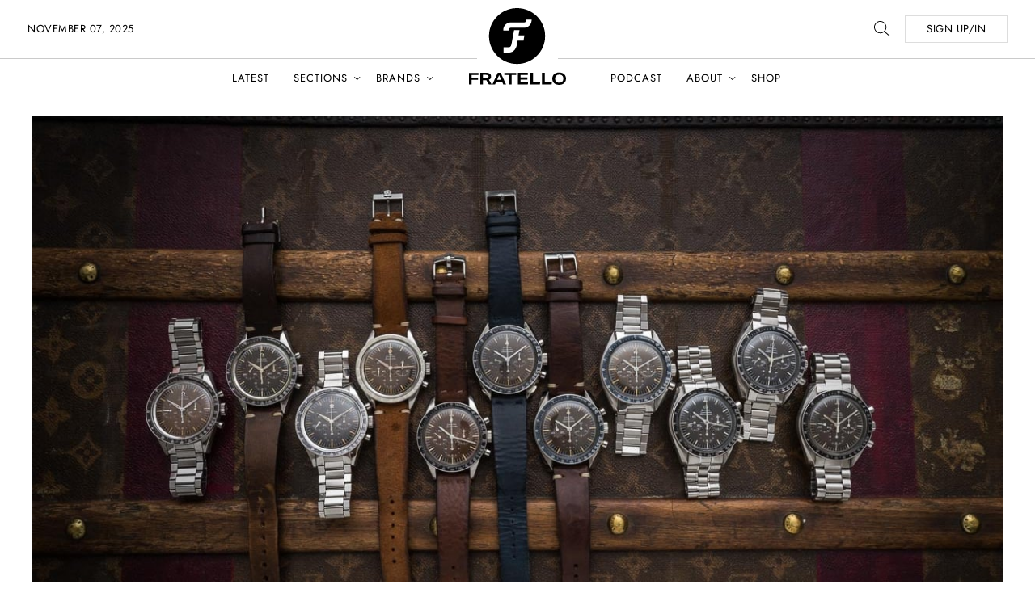

--- FILE ---
content_type: text/css; charset=utf-8
request_url: https://www.fratellowatches.com/wp-content/cache/min/1/wp-content/themes/fratellomag/assets/css/main.css?ver=1762089068
body_size: 27947
content:
@charset "UTF-8";@font-face{font-family:"Tiempos Headline";src:url(../../../../../../../../themes/fratellomag/assets/fonts/TiemposHeadline/tiempos-headline-web-light.woff2) format("woff2"),url(../../../../../../../../themes/fratellomag/assets/fonts/TiemposHeadline/tiempos-headline-web-light.woff) format("woff");font-style:normal;font-weight:300;font-display:swap}@font-face{font-family:"Tiempos Headline";src:url(../../../../../../../../themes/fratellomag/assets/fonts/TiemposHeadline/TiemposHeadline-Bold.woff) format("woff");font-style:normal;font-weight:700;font-display:swap}@font-face{font-family:"Roboto";src:url(../../../../../../../../themes/fratellomag/assets/fonts/Roboto/Roboto-Regular.ttf) format("truetype");font-style:normal;font-weight:400;font-display:swap}@font-face{font-family:"Roboto";src:url(../../../../../../../../themes/fratellomag/assets/fonts/Roboto/Roboto-Medium.ttf) format("truetype");font-style:normal;font-weight:500;font-display:swap}@font-face{font-family:"Roboto";src:url(../../../../../../../../themes/fratellomag/assets/fonts/Roboto/Roboto-Bold.ttf) format("truetype");font-style:normal;font-weight:700;font-display:swap}@font-face{font-family:"Jost";src:url(../../../../../../../../themes/fratellomag/assets/fonts/Jost/static/Jost-Regular.ttf) format("truetype");font-style:normal;font-weight:400;font-display:swap}@font-face{font-family:"Jost";src:url(../../../../../../../../themes/fratellomag/assets/fonts/Jost/static/Jost-Bold.ttf) format("truetype");font-style:normal;font-weight:700;font-display:swap}
/*! normalize.css v8.0.1 | MIT License | github.com/necolas/normalize.css */
 html{line-height:1.15;-webkit-text-size-adjust:100%}body{margin:0}main{display:block}h1{font-size:2em;margin:.67em 0}hr{box-sizing:content-box;height:0;overflow:visible}pre{font-family:monospace,monospace;font-size:1em}a{background-color:transparent}abbr[title]{border-bottom:none;text-decoration:underline;-webkit-text-decoration:underline dotted;text-decoration:underline dotted}b,strong{font-weight:bolder}code,kbd,samp{font-family:monospace,monospace;font-size:1em}small{font-size:80%}sub,sup{font-size:75%;line-height:0;position:relative;vertical-align:baseline}sub{bottom:-.25em}sup{top:-.5em}img{border-style:none}button,input,optgroup,select,textarea{font-family:inherit;font-size:100%;line-height:1.15;margin:0}button,input{overflow:visible}button,select{text-transform:none}button,[type="button"],[type="reset"],[type="submit"]{-webkit-appearance:button}button::-moz-focus-inner,[type="button"]::-moz-focus-inner,[type="reset"]::-moz-focus-inner,[type="submit"]::-moz-focus-inner{border-style:none;padding:0}button:-moz-focusring,[type="button"]:-moz-focusring,[type="reset"]:-moz-focusring,[type="submit"]:-moz-focusring{outline:1px dotted ButtonText}fieldset{padding:.35em .75em .625em}legend{box-sizing:border-box;color:inherit;display:table;max-width:100%;padding:0;white-space:normal}progress{vertical-align:baseline}textarea{overflow:auto}[type="checkbox"],[type="radio"]{box-sizing:border-box;padding:0}[type="number"]::-webkit-inner-spin-button,[type="number"]::-webkit-outer-spin-button{height:auto}[type="search"]{-webkit-appearance:textfield;outline-offset:-2px}[type="search"]::-webkit-search-decoration{-webkit-appearance:none}::-webkit-file-upload-button{-webkit-appearance:button;font:inherit}details{display:block}summary{display:list-item}template{display:none}[hidden]{display:none}*,*:before,*:after{box-sizing:border-box;-webkit-font-smoothing:antialiased}img,svg{display:inline-block;vertical-align:top;height:auto;max-width:100%}a{color:inherit}p{margin:0 0 1em 0}p:last-child{margin-bottom:0}nav{display:block}nav ul{list-style:none;margin:0;padding:0}ul.reset{list-style:none;padding:0}.icon,.form-box .select:after,.form-box .ginput_container_select:after,.container .gform_wrapper .select:after,.container .gform_wrapper .ginput_container_select:after,.container .gform_wrapper .gfield .select:after,.container .gform_wrapper .gfield .ginput_container_select:after{display:inline-block;vertical-align:-.08em}button{color:inherit;font-weight:inherit}figure,figcaption{display:block;margin:0}picture{display:block}blockquote{margin-left:0;margin-right:0}b,strong{font-weight:700}html{height:100%;scroll-behavior:smooth}@media (prefers-reduced-motion:reduce){html{scroll-behavior:auto}}body{min-height:100%;font-weight:400;font-family:"Tiempos Headline",serif;color:#000;background-color:#fff;font-family:"Tiempos Headline",serif;font-weight:400;font-size:16px;line-height:1.7;padding-top:96px}@media (min-width:834px){body{padding-top:144px}}.video-container{position:relative;width:100%;padding-bottom:56.25%;padding-top:0;height:0;overflow:hidden;margin-bottom:30px}.video-container iframe,.video-container object,.video-container embed{position:absolute;top:0;left:0;width:100%;height:100%}.content-wrapper.crumbtrail{font-size:12px;margin:0 0 10px 0;font-family:"Jost",sans-serif}.content-wrapper.crumbtrail a{padding-right:10px;position:relative;color:#949494}.content-wrapper.crumbtrail a:after{position:absolute;top:0;right:-10px;width:20px;height:16px;color:#949494;background-image:url(../../../../../../../../themes/fratellomag/assets/images/right.svg);background-position:center;background-size:4px;background-repeat:no-repeat;content:''}.content-wrapper.crumbtrail ol{list-style:none;margin:0;padding:0}.content-wrapper.crumbtrail ol li{color:#949494;float:left;padding:0 10px 0 0;margin:0}.content-wrapper.crumbtrail .fa{margin-right:10px}.ad_shortcode_box{margin:40px 0;width:100%}.ad_shortcode_box .ad_shortcode_box_inner{display:flex;justify-content:flex-start;align-items:center;width:100%;padding:20px;background-color:#fafafa}.ad_shortcode_box .ad_shortcode_box_inner .ad_shortcode_img{margin-right:20px}.ad_shortcode_box .ad_shortcode_box_inner .ad_shortcode_name{font-family:"Jost",sans-serif;font-weight:700}.ad_shortcode_box .ad_shortcode_box_inner .ad_shortcode_model{font-weight:700;margin-bottom:15px}@media (min-width:834px){.ad_shortcode_box .ad_shortcode_box_inner .ad_shortcode_model{font-size:22px}}.ad_shortcode_box .ad_shortcode_label{font-size:14px;font-family:"Jost",sans-serif;color:#828282}body{overflow-x:hidden}.container{margin:0 auto;padding:0 15px;max-width:100%}@media (min-width:834px){.container{padding:0 22px}}@media (min-width:1024px){.container{max-width:1256px}}@media (min-width:1024px){.container.small{max-width:720px}}@media (min-width:1024px){.container.smaller{max-width:920px}}@media (min-width:1024px){.container.mid-width{max-width:1024px}}@media (min-width:1440px){.container.mid-width{max-width:1240px}}@media (min-width:1680px){.container.mid-width{max-width:1340px}}.relative{position:relative}.is-loading{transition:250ms;opacity:.2}@media (max-width:833px){.hide-on-md{display:none}}.hide-on-mobile{display:none!important}@media (min-width:834px){.hide-on-mobile{display:flex!important}}@media (min-width:834px){.hide-on-desktop{display:none!important}}.content-wrapper{position:relative;overflow:hidden}.main-content-box{margin:20px 0}@media (min-width:1024px){.main-content-box{margin:0 0 50px 0}}@media (min-width:1680px){.main-content-box{margin:0 0 100px 0}}.skip-link{position:absolute;left:0;top:0;top:-100%;z-index:999}.skip-link:active,.skip-link:focus{top:0;padding:10px 20px;color:#000!important;z-index:999;border:2px dotted #000}.row{margin-left:-8px;margin-right:-8px}.row:before,.row:after{content:"";display:table}.row:after{clear:both}@media (min-width:834px){.row{margin-left:-16px;margin-right:-16px}}.custom-grid{display:flex;width:100%;justify-content:space-between;flex-wrap:wrap}@media (min-width:768px){.custom-grid{flex-wrap:nowrap}}.custom-grid .col-custom-thin{margin-left:8px;margin-right:8px;order:2;width:100%}@media (min-width:768px){.custom-grid .col-custom-thin{max-width:35%}}@media (min-width:834px){.custom-grid .col-custom-thin{margin-left:22px;margin-right:22px;max-width:360px}}.custom-grid .col-custom-wide{width:100%;margin-left:8px;margin-right:8px;order:1}@media (min-width:768px){.custom-grid .col-custom-wide{max-width:60%}}@media (min-width:834px){.custom-grid .col-custom-wide{margin-left:22px;margin-right:22px;max-width:785px}}.col{position:relative;float:left;min-height:1px;width:100%;padding-left:8px;padding-right:8px}.col.wrap-margin{margin-bottom:40px}@media (min-width:834px){.col.wrap-margin{margin-bottom:0}}@media (min-width:834px){.col{padding-left:22px;padding-right:22px}}.col-sm-1{width:8.33333%}.col-sm-2{width:16.66667%}.col-sm-3{width:25%}.col-sm-4{width:33.33333%}.col-sm-5{width:41.66667%}.col-sm-6{width:50%}.col-sm-7{width:58.33333%}.col-sm-8{width:66.66667%}.col-sm-9{width:75%}.col-sm-10{width:83.33333%}.col-sm-11{width:91.66667%}.col-sm-12{width:100%}.col-sm-offset-0{margin-left:0%}.col-sm-offset-1{margin-left:8.33333%}.col-sm-offset-2{margin-left:16.66667%}.col-sm-offset-3{margin-left:25%}.col-sm-offset-4{margin-left:33.33333%}.col-sm-offset-5{margin-left:41.66667%}.col-sm-offset-6{margin-left:50%}.col-sm-offset-7{margin-left:58.33333%}.col-sm-offset-8{margin-left:66.66667%}.col-sm-offset-9{margin-left:75%}.col-sm-offset-10{margin-left:83.33333%}.col-sm-offset-11{margin-left:91.66667%}.col-sm-offset-12{margin-left:100%}.col-sm-push-0{left:0%}.col-sm-push-1{left:8.33333%}.col-sm-push-2{left:16.66667%}.col-sm-push-3{left:25%}.col-sm-push-4{left:33.33333%}.col-sm-push-5{left:41.66667%}.col-sm-push-6{left:50%}.col-sm-push-7{left:58.33333%}.col-sm-push-8{left:66.66667%}.col-sm-push-9{left:75%}.col-sm-push-10{left:83.33333%}.col-sm-push-11{left:91.66667%}.col-sm-push-12{left:100%}.col-sm-pull-0{right:0%}.col-sm-pull-1{right:8.33333%}.col-sm-pull-2{right:16.66667%}.col-sm-pull-3{right:25%}.col-sm-pull-4{right:33.33333%}.col-sm-pull-5{right:41.66667%}.col-sm-pull-6{right:50%}.col-sm-pull-7{right:58.33333%}.col-sm-pull-8{right:66.66667%}.col-sm-pull-9{right:75%}.col-sm-pull-10{right:83.33333%}.col-sm-pull-11{right:91.66667%}.col-sm-pull-12{right:100%}@media (min-width:360px){.col-android-1{width:8.33333%}.col-android-2{width:16.66667%}.col-android-3{width:25%}.col-android-4{width:33.33333%}.col-android-5{width:41.66667%}.col-android-6{width:50%}.col-android-7{width:58.33333%}.col-android-8{width:66.66667%}.col-android-9{width:75%}.col-android-10{width:83.33333%}.col-android-11{width:91.66667%}.col-android-12{width:100%}.col-android-offset-0{margin-left:0%}.col-android-offset-1{margin-left:8.33333%}.col-android-offset-2{margin-left:16.66667%}.col-android-offset-3{margin-left:25%}.col-android-offset-4{margin-left:33.33333%}.col-android-offset-5{margin-left:41.66667%}.col-android-offset-6{margin-left:50%}.col-android-offset-7{margin-left:58.33333%}.col-android-offset-8{margin-left:66.66667%}.col-android-offset-9{margin-left:75%}.col-android-offset-10{margin-left:83.33333%}.col-android-offset-11{margin-left:91.66667%}.col-android-offset-12{margin-left:100%}.col-android-push-0{left:0%}.col-android-push-1{left:8.33333%}.col-android-push-2{left:16.66667%}.col-android-push-3{left:25%}.col-android-push-4{left:33.33333%}.col-android-push-5{left:41.66667%}.col-android-push-6{left:50%}.col-android-push-7{left:58.33333%}.col-android-push-8{left:66.66667%}.col-android-push-9{left:75%}.col-android-push-10{left:83.33333%}.col-android-push-11{left:91.66667%}.col-android-push-12{left:100%}.col-android-pull-0{right:0%}.col-android-pull-1{right:8.33333%}.col-android-pull-2{right:16.66667%}.col-android-pull-3{right:25%}.col-android-pull-4{right:33.33333%}.col-android-pull-5{right:41.66667%}.col-android-pull-6{right:50%}.col-android-pull-7{right:58.33333%}.col-android-pull-8{right:66.66667%}.col-android-pull-9{right:75%}.col-android-pull-10{right:83.33333%}.col-android-pull-11{right:91.66667%}.col-android-pull-12{right:100%}}@media (min-width:400px){.col-smm-1{width:8.33333%}.col-smm-2{width:16.66667%}.col-smm-3{width:25%}.col-smm-4{width:33.33333%}.col-smm-5{width:41.66667%}.col-smm-6{width:50%}.col-smm-7{width:58.33333%}.col-smm-8{width:66.66667%}.col-smm-9{width:75%}.col-smm-10{width:83.33333%}.col-smm-11{width:91.66667%}.col-smm-12{width:100%}.col-smm-offset-0{margin-left:0%}.col-smm-offset-1{margin-left:8.33333%}.col-smm-offset-2{margin-left:16.66667%}.col-smm-offset-3{margin-left:25%}.col-smm-offset-4{margin-left:33.33333%}.col-smm-offset-5{margin-left:41.66667%}.col-smm-offset-6{margin-left:50%}.col-smm-offset-7{margin-left:58.33333%}.col-smm-offset-8{margin-left:66.66667%}.col-smm-offset-9{margin-left:75%}.col-smm-offset-10{margin-left:83.33333%}.col-smm-offset-11{margin-left:91.66667%}.col-smm-offset-12{margin-left:100%}.col-smm-push-0{left:0%}.col-smm-push-1{left:8.33333%}.col-smm-push-2{left:16.66667%}.col-smm-push-3{left:25%}.col-smm-push-4{left:33.33333%}.col-smm-push-5{left:41.66667%}.col-smm-push-6{left:50%}.col-smm-push-7{left:58.33333%}.col-smm-push-8{left:66.66667%}.col-smm-push-9{left:75%}.col-smm-push-10{left:83.33333%}.col-smm-push-11{left:91.66667%}.col-smm-push-12{left:100%}.col-smm-pull-0{right:0%}.col-smm-pull-1{right:8.33333%}.col-smm-pull-2{right:16.66667%}.col-smm-pull-3{right:25%}.col-smm-pull-4{right:33.33333%}.col-smm-pull-5{right:41.66667%}.col-smm-pull-6{right:50%}.col-smm-pull-7{right:58.33333%}.col-smm-pull-8{right:66.66667%}.col-smm-pull-9{right:75%}.col-smm-pull-10{right:83.33333%}.col-smm-pull-11{right:91.66667%}.col-smm-pull-12{right:100%}}@media (min-width:420px){.col-mdd-1{width:8.33333%}.col-mdd-2{width:16.66667%}.col-mdd-3{width:25%}.col-mdd-4{width:33.33333%}.col-mdd-5{width:41.66667%}.col-mdd-6{width:50%}.col-mdd-7{width:58.33333%}.col-mdd-8{width:66.66667%}.col-mdd-9{width:75%}.col-mdd-10{width:83.33333%}.col-mdd-11{width:91.66667%}.col-mdd-12{width:100%}.col-mdd-offset-0{margin-left:0%}.col-mdd-offset-1{margin-left:8.33333%}.col-mdd-offset-2{margin-left:16.66667%}.col-mdd-offset-3{margin-left:25%}.col-mdd-offset-4{margin-left:33.33333%}.col-mdd-offset-5{margin-left:41.66667%}.col-mdd-offset-6{margin-left:50%}.col-mdd-offset-7{margin-left:58.33333%}.col-mdd-offset-8{margin-left:66.66667%}.col-mdd-offset-9{margin-left:75%}.col-mdd-offset-10{margin-left:83.33333%}.col-mdd-offset-11{margin-left:91.66667%}.col-mdd-offset-12{margin-left:100%}.col-mdd-push-0{left:0%}.col-mdd-push-1{left:8.33333%}.col-mdd-push-2{left:16.66667%}.col-mdd-push-3{left:25%}.col-mdd-push-4{left:33.33333%}.col-mdd-push-5{left:41.66667%}.col-mdd-push-6{left:50%}.col-mdd-push-7{left:58.33333%}.col-mdd-push-8{left:66.66667%}.col-mdd-push-9{left:75%}.col-mdd-push-10{left:83.33333%}.col-mdd-push-11{left:91.66667%}.col-mdd-push-12{left:100%}.col-mdd-pull-0{right:0%}.col-mdd-pull-1{right:8.33333%}.col-mdd-pull-2{right:16.66667%}.col-mdd-pull-3{right:25%}.col-mdd-pull-4{right:33.33333%}.col-mdd-pull-5{right:41.66667%}.col-mdd-pull-6{right:50%}.col-mdd-pull-7{right:58.33333%}.col-mdd-pull-8{right:66.66667%}.col-mdd-pull-9{right:75%}.col-mdd-pull-10{right:83.33333%}.col-mdd-pull-11{right:91.66667%}.col-mdd-pull-12{right:100%}}@media (min-width:426px){.col-mddplus-1{width:8.33333%}.col-mddplus-2{width:16.66667%}.col-mddplus-3{width:25%}.col-mddplus-4{width:33.33333%}.col-mddplus-5{width:41.66667%}.col-mddplus-6{width:50%}.col-mddplus-7{width:58.33333%}.col-mddplus-8{width:66.66667%}.col-mddplus-9{width:75%}.col-mddplus-10{width:83.33333%}.col-mddplus-11{width:91.66667%}.col-mddplus-12{width:100%}.col-mddplus-offset-0{margin-left:0%}.col-mddplus-offset-1{margin-left:8.33333%}.col-mddplus-offset-2{margin-left:16.66667%}.col-mddplus-offset-3{margin-left:25%}.col-mddplus-offset-4{margin-left:33.33333%}.col-mddplus-offset-5{margin-left:41.66667%}.col-mddplus-offset-6{margin-left:50%}.col-mddplus-offset-7{margin-left:58.33333%}.col-mddplus-offset-8{margin-left:66.66667%}.col-mddplus-offset-9{margin-left:75%}.col-mddplus-offset-10{margin-left:83.33333%}.col-mddplus-offset-11{margin-left:91.66667%}.col-mddplus-offset-12{margin-left:100%}.col-mddplus-push-0{left:0%}.col-mddplus-push-1{left:8.33333%}.col-mddplus-push-2{left:16.66667%}.col-mddplus-push-3{left:25%}.col-mddplus-push-4{left:33.33333%}.col-mddplus-push-5{left:41.66667%}.col-mddplus-push-6{left:50%}.col-mddplus-push-7{left:58.33333%}.col-mddplus-push-8{left:66.66667%}.col-mddplus-push-9{left:75%}.col-mddplus-push-10{left:83.33333%}.col-mddplus-push-11{left:91.66667%}.col-mddplus-push-12{left:100%}.col-mddplus-pull-0{right:0%}.col-mddplus-pull-1{right:8.33333%}.col-mddplus-pull-2{right:16.66667%}.col-mddplus-pull-3{right:25%}.col-mddplus-pull-4{right:33.33333%}.col-mddplus-pull-5{right:41.66667%}.col-mddplus-pull-6{right:50%}.col-mddplus-pull-7{right:58.33333%}.col-mddplus-pull-8{right:66.66667%}.col-mddplus-pull-9{right:75%}.col-mddplus-pull-10{right:83.33333%}.col-mddplus-pull-11{right:91.66667%}.col-mddplus-pull-12{right:100%}}@media (min-width:768px){.col-ipad-1{width:8.33333%}.col-ipad-2{width:16.66667%}.col-ipad-3{width:25%}.col-ipad-4{width:33.33333%}.col-ipad-5{width:41.66667%}.col-ipad-6{width:50%}.col-ipad-7{width:58.33333%}.col-ipad-8{width:66.66667%}.col-ipad-9{width:75%}.col-ipad-10{width:83.33333%}.col-ipad-11{width:91.66667%}.col-ipad-12{width:100%}.col-ipad-offset-0{margin-left:0%}.col-ipad-offset-1{margin-left:8.33333%}.col-ipad-offset-2{margin-left:16.66667%}.col-ipad-offset-3{margin-left:25%}.col-ipad-offset-4{margin-left:33.33333%}.col-ipad-offset-5{margin-left:41.66667%}.col-ipad-offset-6{margin-left:50%}.col-ipad-offset-7{margin-left:58.33333%}.col-ipad-offset-8{margin-left:66.66667%}.col-ipad-offset-9{margin-left:75%}.col-ipad-offset-10{margin-left:83.33333%}.col-ipad-offset-11{margin-left:91.66667%}.col-ipad-offset-12{margin-left:100%}.col-ipad-push-0{left:0%}.col-ipad-push-1{left:8.33333%}.col-ipad-push-2{left:16.66667%}.col-ipad-push-3{left:25%}.col-ipad-push-4{left:33.33333%}.col-ipad-push-5{left:41.66667%}.col-ipad-push-6{left:50%}.col-ipad-push-7{left:58.33333%}.col-ipad-push-8{left:66.66667%}.col-ipad-push-9{left:75%}.col-ipad-push-10{left:83.33333%}.col-ipad-push-11{left:91.66667%}.col-ipad-push-12{left:100%}.col-ipad-pull-0{right:0%}.col-ipad-pull-1{right:8.33333%}.col-ipad-pull-2{right:16.66667%}.col-ipad-pull-3{right:25%}.col-ipad-pull-4{right:33.33333%}.col-ipad-pull-5{right:41.66667%}.col-ipad-pull-6{right:50%}.col-ipad-pull-7{right:58.33333%}.col-ipad-pull-8{right:66.66667%}.col-ipad-pull-9{right:75%}.col-ipad-pull-10{right:83.33333%}.col-ipad-pull-11{right:91.66667%}.col-ipad-pull-12{right:100%}}@media (min-width:834px){.col-md-1{width:8.33333%}.col-md-2{width:16.66667%}.col-md-3{width:25%}.col-md-4{width:33.33333%}.col-md-5{width:41.66667%}.col-md-6{width:50%}.col-md-7{width:58.33333%}.col-md-8{width:66.66667%}.col-md-9{width:75%}.col-md-10{width:83.33333%}.col-md-11{width:91.66667%}.col-md-12{width:100%}.col-md-offset-0{margin-left:0%}.col-md-offset-1{margin-left:8.33333%}.col-md-offset-2{margin-left:16.66667%}.col-md-offset-3{margin-left:25%}.col-md-offset-4{margin-left:33.33333%}.col-md-offset-5{margin-left:41.66667%}.col-md-offset-6{margin-left:50%}.col-md-offset-7{margin-left:58.33333%}.col-md-offset-8{margin-left:66.66667%}.col-md-offset-9{margin-left:75%}.col-md-offset-10{margin-left:83.33333%}.col-md-offset-11{margin-left:91.66667%}.col-md-offset-12{margin-left:100%}.col-md-push-0{left:0%}.col-md-push-1{left:8.33333%}.col-md-push-2{left:16.66667%}.col-md-push-3{left:25%}.col-md-push-4{left:33.33333%}.col-md-push-5{left:41.66667%}.col-md-push-6{left:50%}.col-md-push-7{left:58.33333%}.col-md-push-8{left:66.66667%}.col-md-push-9{left:75%}.col-md-push-10{left:83.33333%}.col-md-push-11{left:91.66667%}.col-md-push-12{left:100%}.col-md-pull-0{right:0%}.col-md-pull-1{right:8.33333%}.col-md-pull-2{right:16.66667%}.col-md-pull-3{right:25%}.col-md-pull-4{right:33.33333%}.col-md-pull-5{right:41.66667%}.col-md-pull-6{right:50%}.col-md-pull-7{right:58.33333%}.col-md-pull-8{right:66.66667%}.col-md-pull-9{right:75%}.col-md-pull-10{right:83.33333%}.col-md-pull-11{right:91.66667%}.col-md-pull-12{right:100%}}@media (min-width:1024px){.col-mid-1{width:8.33333%}.col-mid-2{width:16.66667%}.col-mid-3{width:25%}.col-mid-4{width:33.33333%}.col-mid-5{width:41.66667%}.col-mid-6{width:50%}.col-mid-7{width:58.33333%}.col-mid-8{width:66.66667%}.col-mid-9{width:75%}.col-mid-10{width:83.33333%}.col-mid-11{width:91.66667%}.col-mid-12{width:100%}.col-mid-offset-0{margin-left:0%}.col-mid-offset-1{margin-left:8.33333%}.col-mid-offset-2{margin-left:16.66667%}.col-mid-offset-3{margin-left:25%}.col-mid-offset-4{margin-left:33.33333%}.col-mid-offset-5{margin-left:41.66667%}.col-mid-offset-6{margin-left:50%}.col-mid-offset-7{margin-left:58.33333%}.col-mid-offset-8{margin-left:66.66667%}.col-mid-offset-9{margin-left:75%}.col-mid-offset-10{margin-left:83.33333%}.col-mid-offset-11{margin-left:91.66667%}.col-mid-offset-12{margin-left:100%}.col-mid-push-0{left:0%}.col-mid-push-1{left:8.33333%}.col-mid-push-2{left:16.66667%}.col-mid-push-3{left:25%}.col-mid-push-4{left:33.33333%}.col-mid-push-5{left:41.66667%}.col-mid-push-6{left:50%}.col-mid-push-7{left:58.33333%}.col-mid-push-8{left:66.66667%}.col-mid-push-9{left:75%}.col-mid-push-10{left:83.33333%}.col-mid-push-11{left:91.66667%}.col-mid-push-12{left:100%}.col-mid-pull-0{right:0%}.col-mid-pull-1{right:8.33333%}.col-mid-pull-2{right:16.66667%}.col-mid-pull-3{right:25%}.col-mid-pull-4{right:33.33333%}.col-mid-pull-5{right:41.66667%}.col-mid-pull-6{right:50%}.col-mid-pull-7{right:58.33333%}.col-mid-pull-8{right:66.66667%}.col-mid-pull-9{right:75%}.col-mid-pull-10{right:83.33333%}.col-mid-pull-11{right:91.66667%}.col-mid-pull-12{right:100%}}@media (min-width:1025px){.col-midp-1{width:8.33333%}.col-midp-2{width:16.66667%}.col-midp-3{width:25%}.col-midp-4{width:33.33333%}.col-midp-5{width:41.66667%}.col-midp-6{width:50%}.col-midp-7{width:58.33333%}.col-midp-8{width:66.66667%}.col-midp-9{width:75%}.col-midp-10{width:83.33333%}.col-midp-11{width:91.66667%}.col-midp-12{width:100%}.col-midp-offset-0{margin-left:0%}.col-midp-offset-1{margin-left:8.33333%}.col-midp-offset-2{margin-left:16.66667%}.col-midp-offset-3{margin-left:25%}.col-midp-offset-4{margin-left:33.33333%}.col-midp-offset-5{margin-left:41.66667%}.col-midp-offset-6{margin-left:50%}.col-midp-offset-7{margin-left:58.33333%}.col-midp-offset-8{margin-left:66.66667%}.col-midp-offset-9{margin-left:75%}.col-midp-offset-10{margin-left:83.33333%}.col-midp-offset-11{margin-left:91.66667%}.col-midp-offset-12{margin-left:100%}.col-midp-push-0{left:0%}.col-midp-push-1{left:8.33333%}.col-midp-push-2{left:16.66667%}.col-midp-push-3{left:25%}.col-midp-push-4{left:33.33333%}.col-midp-push-5{left:41.66667%}.col-midp-push-6{left:50%}.col-midp-push-7{left:58.33333%}.col-midp-push-8{left:66.66667%}.col-midp-push-9{left:75%}.col-midp-push-10{left:83.33333%}.col-midp-push-11{left:91.66667%}.col-midp-push-12{left:100%}.col-midp-pull-0{right:0%}.col-midp-pull-1{right:8.33333%}.col-midp-pull-2{right:16.66667%}.col-midp-pull-3{right:25%}.col-midp-pull-4{right:33.33333%}.col-midp-pull-5{right:41.66667%}.col-midp-pull-6{right:50%}.col-midp-pull-7{right:58.33333%}.col-midp-pull-8{right:66.66667%}.col-midp-pull-9{right:75%}.col-midp-pull-10{right:83.33333%}.col-midp-pull-11{right:91.66667%}.col-midp-pull-12{right:100%}}@media (min-width:1125px){.col-bgm-1{width:8.33333%}.col-bgm-2{width:16.66667%}.col-bgm-3{width:25%}.col-bgm-4{width:33.33333%}.col-bgm-5{width:41.66667%}.col-bgm-6{width:50%}.col-bgm-7{width:58.33333%}.col-bgm-8{width:66.66667%}.col-bgm-9{width:75%}.col-bgm-10{width:83.33333%}.col-bgm-11{width:91.66667%}.col-bgm-12{width:100%}.col-bgm-offset-0{margin-left:0%}.col-bgm-offset-1{margin-left:8.33333%}.col-bgm-offset-2{margin-left:16.66667%}.col-bgm-offset-3{margin-left:25%}.col-bgm-offset-4{margin-left:33.33333%}.col-bgm-offset-5{margin-left:41.66667%}.col-bgm-offset-6{margin-left:50%}.col-bgm-offset-7{margin-left:58.33333%}.col-bgm-offset-8{margin-left:66.66667%}.col-bgm-offset-9{margin-left:75%}.col-bgm-offset-10{margin-left:83.33333%}.col-bgm-offset-11{margin-left:91.66667%}.col-bgm-offset-12{margin-left:100%}.col-bgm-push-0{left:0%}.col-bgm-push-1{left:8.33333%}.col-bgm-push-2{left:16.66667%}.col-bgm-push-3{left:25%}.col-bgm-push-4{left:33.33333%}.col-bgm-push-5{left:41.66667%}.col-bgm-push-6{left:50%}.col-bgm-push-7{left:58.33333%}.col-bgm-push-8{left:66.66667%}.col-bgm-push-9{left:75%}.col-bgm-push-10{left:83.33333%}.col-bgm-push-11{left:91.66667%}.col-bgm-push-12{left:100%}.col-bgm-pull-0{right:0%}.col-bgm-pull-1{right:8.33333%}.col-bgm-pull-2{right:16.66667%}.col-bgm-pull-3{right:25%}.col-bgm-pull-4{right:33.33333%}.col-bgm-pull-5{right:41.66667%}.col-bgm-pull-6{right:50%}.col-bgm-pull-7{right:58.33333%}.col-bgm-pull-8{right:66.66667%}.col-bgm-pull-9{right:75%}.col-bgm-pull-10{right:83.33333%}.col-bgm-pull-11{right:91.66667%}.col-bgm-pull-12{right:100%}}@media (min-width:1440px){.col-bg-1{width:8.33333%}.col-bg-2{width:16.66667%}.col-bg-3{width:25%}.col-bg-4{width:33.33333%}.col-bg-5{width:41.66667%}.col-bg-6{width:50%}.col-bg-7{width:58.33333%}.col-bg-8{width:66.66667%}.col-bg-9{width:75%}.col-bg-10{width:83.33333%}.col-bg-11{width:91.66667%}.col-bg-12{width:100%}.col-bg-offset-0{margin-left:0%}.col-bg-offset-1{margin-left:8.33333%}.col-bg-offset-2{margin-left:16.66667%}.col-bg-offset-3{margin-left:25%}.col-bg-offset-4{margin-left:33.33333%}.col-bg-offset-5{margin-left:41.66667%}.col-bg-offset-6{margin-left:50%}.col-bg-offset-7{margin-left:58.33333%}.col-bg-offset-8{margin-left:66.66667%}.col-bg-offset-9{margin-left:75%}.col-bg-offset-10{margin-left:83.33333%}.col-bg-offset-11{margin-left:91.66667%}.col-bg-offset-12{margin-left:100%}.col-bg-push-0{left:0%}.col-bg-push-1{left:8.33333%}.col-bg-push-2{left:16.66667%}.col-bg-push-3{left:25%}.col-bg-push-4{left:33.33333%}.col-bg-push-5{left:41.66667%}.col-bg-push-6{left:50%}.col-bg-push-7{left:58.33333%}.col-bg-push-8{left:66.66667%}.col-bg-push-9{left:75%}.col-bg-push-10{left:83.33333%}.col-bg-push-11{left:91.66667%}.col-bg-push-12{left:100%}.col-bg-pull-0{right:0%}.col-bg-pull-1{right:8.33333%}.col-bg-pull-2{right:16.66667%}.col-bg-pull-3{right:25%}.col-bg-pull-4{right:33.33333%}.col-bg-pull-5{right:41.66667%}.col-bg-pull-6{right:50%}.col-bg-pull-7{right:58.33333%}.col-bg-pull-8{right:66.66667%}.col-bg-pull-9{right:75%}.col-bg-pull-10{right:83.33333%}.col-bg-pull-11{right:91.66667%}.col-bg-pull-12{right:100%}}@media (min-width:1680px){.col-lg-1{width:8.33333%}.col-lg-2{width:16.66667%}.col-lg-3{width:25%}.col-lg-4{width:33.33333%}.col-lg-5{width:41.66667%}.col-lg-6{width:50%}.col-lg-7{width:58.33333%}.col-lg-8{width:66.66667%}.col-lg-9{width:75%}.col-lg-10{width:83.33333%}.col-lg-11{width:91.66667%}.col-lg-12{width:100%}.col-lg-offset-0{margin-left:0%}.col-lg-offset-1{margin-left:8.33333%}.col-lg-offset-2{margin-left:16.66667%}.col-lg-offset-3{margin-left:25%}.col-lg-offset-4{margin-left:33.33333%}.col-lg-offset-5{margin-left:41.66667%}.col-lg-offset-6{margin-left:50%}.col-lg-offset-7{margin-left:58.33333%}.col-lg-offset-8{margin-left:66.66667%}.col-lg-offset-9{margin-left:75%}.col-lg-offset-10{margin-left:83.33333%}.col-lg-offset-11{margin-left:91.66667%}.col-lg-offset-12{margin-left:100%}.col-lg-push-0{left:0%}.col-lg-push-1{left:8.33333%}.col-lg-push-2{left:16.66667%}.col-lg-push-3{left:25%}.col-lg-push-4{left:33.33333%}.col-lg-push-5{left:41.66667%}.col-lg-push-6{left:50%}.col-lg-push-7{left:58.33333%}.col-lg-push-8{left:66.66667%}.col-lg-push-9{left:75%}.col-lg-push-10{left:83.33333%}.col-lg-push-11{left:91.66667%}.col-lg-push-12{left:100%}.col-lg-pull-0{right:0%}.col-lg-pull-1{right:8.33333%}.col-lg-pull-2{right:16.66667%}.col-lg-pull-3{right:25%}.col-lg-pull-4{right:33.33333%}.col-lg-pull-5{right:41.66667%}.col-lg-pull-6{right:50%}.col-lg-pull-7{right:58.33333%}.col-lg-pull-8{right:66.66667%}.col-lg-pull-9{right:75%}.col-lg-pull-10{right:83.33333%}.col-lg-pull-11{right:91.66667%}.col-lg-pull-12{right:100%}}h1,h2,h3,h4,h5,h6{margin-top:0;font-family:"Tiempos Headline",serif}.h1,.h2,.h3,.wp-content h2,.wp-content h3,.timelinebox .slick-slide .years,.h4,.wp-content h4,.h5,.h6{font-family:"Tiempos Headline",serif}.h1{font-size:26px;line-height:1.26;font-weight:700;margin-top:0;margin-bottom:15px}@media (min-width:834px){.h1{font-size:38px;line-height:1.22}}.h1.big{font-size:34px}@media (min-width:834px){.h1.big{font-size:38px}}.h1 span{font-style:italic;font-weight:300}.h2{font-size:16px;line-height:1.4;font-weight:300;margin-top:0}@media (min-width:400px){.h2{font-size:21px;line-height:1.2}}@media (min-width:400px){.h2.big{font-size:32px;line-height:1.2}}.h3,.wp-content h2,.wp-content h3,.timelinebox .slick-slide .years{font-size:16px;font-weight:400;margin-top:0;line-height:1.4em}@media (min-width:834px){.h3,.wp-content h2,.wp-content h3,.timelinebox .slick-slide .years{font-size:18px}}.h3.alt,.wp-content h2.alt,.wp-content h3.alt,.timelinebox .slick-slide .alt.years{font-family:"Jost",sans-serif;font-size:16px;font-weight:400;line-height:1.4;color:#828282}.h4,.wp-content h4{font-size:21px}.h5{font-size:16px}.intro{font-size:16px;line-height:1.4;font-weight:300}@media (min-width:834px){.intro{font-size:23px;line-height:1.3}}.text,.text-large,.text-small{font-weight:300}.text-center{text-align:center}.lable{font-family:"Jost",sans-serif;font-weight:500}.visually-hidden{border:0;padding:0;margin:0;position:absolute!important;height:1px;width:1px;overflow:hidden;clip:rect(1px 1px 1px 1px);clip:rect(1px,1px,1px,1px);-webkit-clip-path:inset(50%);clip-path:inset(50%);white-space:nowrap}.author_lable,.input-lable,.wp-content .gform_wrapper .gform_body ul.gform_fields .gfield .gfield_label,.post-list-meta,.comment-count,.publication-date,.category-list,.social_box>span,.container.video-channel-box .video-sidebar .videolist-box li .title .duration,.specs_rows_box .specs_row .specs_spec_title{font-size:11px;font-family:"Jost",sans-serif;font-weight:400;color:#000;line-height:1.24em;text-transform:uppercase;letter-spacing:1px}.section-title{text-transform:uppercase;font-size:25px;font-family:"Jost",sans-serif;font-weight:400;margin:0;line-height:1.1em}@media (min-width:834px){.section-title{font-size:28px}}.section-title a{text-decoration:none}.subtitle{font-size:16px;font-weight:300;line-height:1.18em;font-family:"Jost",sans-serif;margin-bottom:23px;color:#333}@media (min-width:834px){.subtitle{font-size:23px;line-height:1.243em}}.subtitle.pagemarging{margin-bottom:23px}@media (min-width:834px){.subtitle.pagemarging{margin-bottom:45px}}span[data-extrnallink="true"]{cursor:pointer}svg [fill]{fill:currentColor}svg .logo-gold{fill:#000;transition:250ms}svg .logo-black{fill:#000;transition:250ms}.site-footer .logo-gold{fill:#fff}.site-footer .logo-black{fill:#fff}.button,.cta,.submit{text-transform:uppercase;text-decoration:none;border:1px solid #DDD;background-color:transparent;cursor:pointer;display:inline-block;padding:5px 26px;font-size:12px;font-family:"Jost",sans-serif;color:#000}.cta{font-family:"Jost",sans-serif;transition:250ms}.cta.new-cta-box{background-color:#fff;color:#000;border:1px solid #000}.cta.gold{color:#fff;background-color:#b9aaa3;border:1px solid #b9aaa3}.cta.gold:hover{background-color:#000;border:1px solid #000}.cta.light{text-transform:none;background-color:#fff;padding:5px 15px;line-height:1.5;white-space:nowrap}@media (min-width:834px){.cta.light{font-size:16px;padding:10px 26px}}.cta.light:hover{background-color:#000;color:#fff;border:1px solid #000}.submit{letter-spacing:.4px}.opentoggel .view_less{display:none}.opentoggel.viewtoggle .view_less{display:block}.opentoggel.viewtoggle .view_more{display:none}.load-more-featured{text-align:center;margin-bottom:20px}@media (min-width:834px){.load-more-featured{display:none}}.load-more-featured .load_more_featured{display:block;border:1px solid #DDD}.show_hide{max-height:0;transition:600ms;transition-timing-function:cubic-bezier(.42,.23,.44,.9);overflow:hidden}.show_hide.viewtoggle{max-height:5000px}picture img.lazy[data-src]{opacity:0}picture img.lazy.no-animation[data-src]{opacity:1}picture img.lazy.loaded,picture img.lazy[data-src].lazyloaded,picture img.lazyload[loading]{width:100%;opacity:1;max-height:none}.figure.rounded picture{border-radius:100%;overflow:hidden}.figure.rounded picture img{display:block}.wp-content{font-family:georgia,sans-serif;font-size:18px;line-height:1.8em}.wp-content h2{font-family:"Jost",sans-serif;font-weight:700;margin-bottom:3px;font-size:22px;line-height:1.3em}.wp-content h3{font-size:22px;font-family:"Jost",sans-serif;font-weight:700;margin-bottom:3px;line-height:1.3em}.wp-content h4{font-family:"Jost",sans-serif;font-weight:700;line-height:1.3em;margin-bottom:0}.wp-content p{margin-bottom:2em}.wp-content p:last-child{margin-bottom:0}.wp-content p a{color:#ba855d}.wp-content p span[data-extrnallink="true"]{color:#ba855d;cursor:pointer}.wp-content .wp-caption{max-width:100%;text-align:center;padding:0;margin-bottom:2.2em}.wp-content .wp-caption-text{padding:5px 0;font-family:"Jost",sans-serif;font-size:12px}.wp-content .content-wrapper.crumbtrail{border-top:1px solid #DEDEDE;padding-top:10px;margin-top:10px;margin-bottom:12px;line-height:1.8em}.wp-content .content-wrapper.crumbtrail .container{padding:0}.wp-content .content-wrapper.crumbtrail .container .row{margin:0}.wp-content .content-wrapper.crumbtrail .container .col{padding:0}.wp-content blockquote,.wp-content q,.wp-content cite{font-style:italic;border-top:8px solid #ba855d;padding-top:10px;font-size:28px;line-height:1.1;color:#ba855d;margin:30px 0 30px 5%}.wp-content blockquote p:last-child,.wp-content q p:last-child,.wp-content cite p:last-child{margin-bottom:0}@media (min-width:834px){.wp-content blockquote,.wp-content q,.wp-content cite{margin-left:15%;padding-top:30px;font-size:34px;margin:1em 0 1em 15%;margin-bottom:1em}}.wp-content .alignnone{margin:5px 20px 20px 0}.wp-content .aligncenter,.wp-content div.aligncenter{display:block;margin:5px auto 5px auto}.wp-content .alignright{float:right;margin:5px 0 20px 20px}.wp-content .alignleft{float:left;margin:5px 20px 20px 0}.wp-content a img.alignright{float:right;margin:5px 0 20px 20px}.wp-content a img.alignnone{margin:5px 20px 20px 0}.wp-content a img.alignleft{float:left;margin:5px 20px 20px 0}.wp-content a img.aligncenter{display:block;margin-left:auto;margin-right:auto}.wp-content .wp-caption{max-width:100%;padding:0 0 10px 0;text-align:center}.wp-content .wp-caption.alignnone{margin:5px 20px 20px 0}.wp-content .wp-caption.alignleft{margin:5px 20px 20px 0}.wp-content .wp-caption.alignright{margin:5px 0 20px 20px}.wp-content .wp-caption img{border:0 none;height:auto;margin:0;max-width:98.5%;padding:0;width:auto}.wp-content .wp-caption p.wp-caption-text{font-size:11px;line-height:17px;margin:0;padding:10px 0}.wp-content .screen-reader-text{border:0;clip:rect(1px,1px,1px,1px);-webkit-clip-path:inset(50%);clip-path:inset(50%);height:1px;margin:-1px;overflow:hidden;padding:0;position:absolute!important;width:1px;word-wrap:normal!important}.wp-content .screen-reader-text:focus{background-color:#eee;clip:auto!important;-webkit-clip-path:none;clip-path:none;color:#444;display:block;font-size:1em;height:auto;left:5px;line-height:normal;padding:15px 23px 14px;text-decoration:none;top:5px;width:auto;z-index:100000}.wp-content .gform_wrapper{padding:40px;margin-bottom:20px!important;background-color:#F7F7F7}.wp-content .gform_wrapper .gform_heading{margin:0 auto}.wp-content .gform_wrapper .gform_body{display:flex;margin:0 auto}.wp-content .gform_wrapper .gform_body ul.gform_fields{width:100%}.wp-content .gform_wrapper .gform_body ul.gform_fields .gfield{margin:0 0 10px 0;padding:0}.wp-content .gform_wrapper .gform_body ul.gform_fields .gfield .gfield_label{font-weight:400;margin:0;padding:0}.wp-content .gform_wrapper .gform_body ul.gform_fields .gfield .ginput_container{margin:0;padding:0}.wp-content .gform_wrapper .gform_body ul.gform_fields .gfield input{padding:5px 10px!important;border:1px solid #CACACA}.wp-content .gform_wrapper .gform_footer{display:flex;margin:0 auto!important}.wp-content .gform_wrapper .gform_footer .button,.wp-content .gform_wrapper .gform_footer .cta,.wp-content .gform_wrapper .gform_footer .submit{width:100%;display:block}@media (min-width:834px){.wp-content .gform_wrapper .gform_footer .button,.wp-content .gform_wrapper .gform_footer .cta,.wp-content .gform_wrapper .gform_footer .submit{width:auto}}.article-content .article-body .gallery{width:calc(100% + 40px);margin:20px 0 20px -20px!important;position:relative;float:none;clear:both;display:flex;flex-wrap:wrap}@media (min-width:834px){.article-content .article-body .gallery{width:calc(100% + 80px);margin:30px 0 30px -40px!important}}.article-content .article-body .gallery .gal_after{width:60px;height:60px;right:10px;top:10px;position:absolute;content:'';background:url(../../../../../../../../themes/fratellomag/assets/images/button_black_gal.svg) no-repeat center center;background-size:100%;cursor:pointer}.article-content .article-body .gallery.gallery-columns-1 .gallery-item{width:calc(100% - 3px)!important}.article-content .article-body .gallery.gallery-columns-2 .gallery-item{width:calc(50% - 3px)!important}.article-content .article-body .gallery.gallery-columns-3 .gallery-item{width:calc(50% - 3px)!important}@media (min-width:834px){.article-content .article-body .gallery.gallery-columns-3 .gallery-item{width:calc(33.3333% - 3px)!important}}.article-content .article-body .gallery.gallery-columns-4 .gallery-item{width:calc(50% - 3px)!important}@media (min-width:834px){.article-content .article-body .gallery.gallery-columns-4 .gallery-item{width:calc(33.3333% - 3px)!important}}@media (min-width:1440px){.article-content .article-body .gallery.gallery-columns-4 .gallery-item{width:calc(25% - 3px)!important}}.article-content .article-body .gallery.gallery-columns-5 .gallery-item{width:calc(20% - 3px)!important}.article-content .article-body .gallery.gallery-columns-6 .gallery-item{width:calc(16.666666666666667% - 3px)!important}.article-content .article-body .gallery.gallery-columns-7 .gallery-item{width:calc(14.285714285714286% - 3px)!important}.article-content .article-body .gallery.gallery-columns-8 .gallery-item{width:calc(12.5% - 3px)!important}.article-content .article-body .gallery.gallery-columns-9 .gallery-item{width:calc(11.111111111111111% - 3px)!important}.article-content .article-body .gallery .gallery-item{margin:0!important;width:calc(33.33333334% - 3px)!important;margin:1px!important;flex:1 auto;background:#fff;height:30vh;flex-grow:1;overflow:hidden;position:relative}.article-content .article-body .gallery .gallery-item .gallery-caption{bottom:0;position:absolute;left:0;width:100%;z-index:3;line-height:1;padding:5px 0;background-color:rgba(255,255,255,.6);transition:250ms}@media (min-width:834px){.article-content .article-body .gallery .gallery-item .gallery-caption{padding:10px 0;transform:translateY(10px);opacity:0}}.article-content .article-body .gallery .gallery-item:hover .gallery-caption{transform:translateY(0);opacity:1}.article-content .article-body .gallery .gallery-item img{border:0!important;max-height:100%;max-width:100%;height:100%;width:100%;-o-object-fit:cover;object-fit:cover;vertical-align:bottom;position:relative;overflow:hidden}.article-content .article-body .gallery .gallery-item .gallery-icon{position:absolute;left:0;top:0;width:100%;height:100%;transform:translate(0,0)}.article-content .article-body .gallery .gallery-item .gallery-icon img{border:0!important;max-height:100%;max-width:100%;height:100%;left:0;top:0;-o-object-fit:cover;object-fit:cover;vertical-align:bottom;transform:translate(0,0)}.sl-wrapper .sl-close{background-image:url(../../../../../../../../themes/fratellomag/assets/images/icon-close-black.svg);background-position:center;background-repeat:no-repeat}.sl-wrapper .sl-prev{background-image:url(../../../../../../../../themes/fratellomag/assets/images/left.svg);background-position:center;background-repeat:no-repeat}.sl-wrapper .sl-next{transform:rotate(180deg);background-image:url(../../../../../../../../themes/fratellomag/assets/images/left.svg);background-position:center;background-repeat:no-repeat}.site-header{overflow:hidden;position:fixed;left:0;top:0;width:100%;z-index:200}@media (min-width:834px){.site-header{overflow:visible}}.site-header:after{position:absolute;left:0;top:0;width:100%;content:'';background-color:#fff;z-index:-1;height:73px}.header-container{font-family:"Jost",sans-serif;font-weight:500;background-color:#fff;font-size:13px;z-index:30;text-transform:uppercase}.header-container .menu{font-weight:400}.header-container .header-bottom{height:40px}@media (min-width:834px){.header-container .header-bottom{transition:250ms;height:70px}}.header-container .header-bottom .search-box-desktop{display:none}@media (min-width:834px){.header-container .header-bottom .search-box-desktop.open{display:block;max-width:500px;width:320px}}@media (min-width:834px){.header-container .header-bottom .search-box-desktop{z-index:50;position:absolute;right:96px;top:13px;max-width:0;overflow:hidden}}@media (min-width:1025px){.header-container .header-bottom .search-box-desktop{right:156px}}@media (min-width:834px){.header-container .header-bottom .search-box-desktop.loggedin{right:77px}}.header-container .header-bottom .search-box-desktop .input-search{border-top:none;border-left:none;border-right:none;padding:2px 10px}.header-container .header-bottom .search-box-desktop .screen-reader-text{display:none}.header-container .header-top{display:flex;justify-content:space-between;position:relative;padding:0;height:56px;z-index:20}@media (min-width:834px){.header-container .header-top{height:72px}}.header-container .header-top:before,.header-container .header-top:after{position:absolute;top:50px;width:130%;height:1px;right:calc(50% + 50px);background-color:#CACACA;content:''}@media (min-width:834px){.header-container .header-top:before,.header-container .header-top:after{top:72px}}.header-container .header-top:after{right:auto;left:calc(50% + 50px)}.header-container .header-top .hdr-logo{width:80px;height:60px;position:absolute;left:50%;top:10px;transform:translateX(-50%);transition:250ms;margin:0}.header-container .header-top .hdr-logo svg{max-width:90px}@media (min-width:834px){.header-container .header-top .hdr-logo svg{max-width:120px}}@media (min-width:834px){.header-container .header-top .hdr-logo{top:10px;width:120px;height:100px}}.header-container .header-top .current-date{position:absolute;top:60px;font-size:10px;font-weight:400;letter-spacing:.5px}@media (min-width:834px){.header-container .header-top .current-date{top:50%;font-size:13px;font-weight:400;transform:translateY(-50%)}}.header-container .header-top .signup-button{position:absolute;left:0;top:50%;font-size:12px;transform:translateY(-50%);text-transform:uppercase;text-decoration:none;font-weight:400;letter-spacing:.5px}@media (min-width:834px){.header-container .header-top .signup-button{top:50%;right:0;left:auto;font-size:12px;transform:translateY(-50%)}}@media (min-width:1025px){.header-container .header-top .signup-button{font-size:13px;border:1px solid #DDD;background-color:transparent;cursor:pointer;display:inline-block;padding:5px 26px}}.header-container .header-top .signup-button.loggedin{width:30px;height:30px;padding:0;border:0;border-radius:50px;overflow:hidden;background-color:#DEDEDE;display:flex;justify-content:center;align-items:center}@media (min-width:834px){.header-container .header-top .signup-button.loggedin{width:40px;height:40px}}.header-container .header-top .search-button-desktop{display:none}.header-container .header-top .search-button-desktop.loggedin{right:60px}@media (min-width:834px){.header-container .header-top .search-button-desktop{width:30px;height:30px;display:inline-block;cursor:pointer;text-align:center;position:absolute;right:80px;top:50%;transform:translateY(-50%);display:inline-block}}@media (min-width:1025px){.header-container .header-top .search-button-desktop{right:140px}}.header-container .header-top .search-button-desktop svg{display:inline-block;margin-top:5px;max-width:20px;max-height:20px;color:#000}.header-container .header-top .shop-button{position:absolute;font-size:10px;right:0;top:60px;text-decoration:none;font-weight:400;letter-spacing:.5px}@media (min-width:834px){.header-container .header-top .shop-button{display:none}}body.nav-moved-to-top .site-header{border-bottom:1px solid #CACACA}body.nav-moved-to-top .header-container .hdr-logo{top:0;transform:translateX(-50%) translateY(-30px)}@media (min-width:834px){body.nav-moved-to-top .header-container .hdr-logo{top:12px;transform:translateX(-50%) translateY(-65px)}}body.nav-moved-to-top .header-container .logo-gold{opacity:0}@media (min-width:834px){body.nav-moved-to-top .header-container .logo-gold{opacity:0}}body.nav-moved-to-top .header-container .logo-black{opacity:1}@media (min-width:834px){body.nav-moved-to-top .header-container .logo-black{opacity:1}}body.nav-moved-to-top .header-container .header-top:before,body.nav-moved-to-top .header-container .header-top:after{opacity:0}@media (min-width:834px){body.nav-moved-to-top .header-container .header-top:before,body.nav-moved-to-top .header-container .header-top:after{opacity:0}}body.nav-moved-to-top .header-bottom{height:1px;background-color:transparent}body.nav-moved-to-top .header-bottom .menu li.menu-item-has-children:after,body.nav-moved-to-top .header-bottom .menu li.menu-item-has-children>.submenu-box{top:74px}body.nav-moved-to-top .header-bottom .menu li.has-brands>.brandsfilter{top:74px}@media (min-width:834px){body.nav-moved-to-top .nav-main .menu-left{top:25px}}@media (min-width:834px){body.nav-moved-to-top .nav-main .menu-right{top:25px}}.mob-nav .search-box-navmenu{margin:20px 20px 20px}.search-box-navmenu{font-family:"Jost",sans-serif;font-size:12px;margin:20px 20px 20px;position:relative}.search-box-navmenu label{width:100%;font-size:11px;text-transform:uppercase;letter-spacing:1px;display:block}.search-box-navmenu .input-search{width:100%;display:block;height:45px;line-height:45px;padding:0 50px 0 20px;font-size:17px;border:1px solid #CACACA}.search-box-navmenu .search-button{width:42px;height:43px;overflow:hidden;display:block;position:absolute;right:1px;bottom:1px;cursor:pointer;background-color:transparent;background-image:url(../../../../../../../../themes/fratellomag/assets/images/search-icon.svg);background-position:center;background-size:20px;background-repeat:no-repeat}.search-box-navmenu .search-button input{display:block;width:100%;height:100%;background-color:transparent;border:none;text-indent:-99999px}.menu{list-style:none;margin:0;padding:0}.menu li>.menu{display:none}.menu li a{text-decoration:none;letter-spacing:1px;position:relative}.menu li a:after{position:absolute;left:0;top:100%;display:block;height:2px;width:0;content:'';background-color:#000;transition:250ms}.menu li a:hover :after{width:100%}.header-bottom .nav-main{display:none;justify-content:space-between}@media (min-width:834px){.header-bottom .nav-main{display:flex}}.header-bottom .nav-main .menu li{padding:0 0 25px 0;position:relative}.header-bottom .nav-main .menu li a{padding:5px 10px}@media (min-width:1125px){.header-bottom .nav-main .menu li a{padding:5px 15px}}.header-bottom .nav-main .menu li.has-brands a{padding-right:15px}@media (min-width:1125px){.header-bottom .nav-main .menu li.has-brands a{padding-right:20px}}@media (min-width:834px){.header-bottom .nav-main .menu li.has-brands:before{right:4px;top:7px;position:absolute;transition:250ms;content:'';width:9px;height:8px;background-image:url(../../../../../../../../themes/fratellomag/assets/images/arrow_down-black.svg);background-repeat:no-repeat;background-position:center;background-size:8px}}@media (min-width:834px){.header-bottom .nav-main .menu li.has-brands:hover:before{transform:rotate(180deg)}}.header-bottom .nav-main .menu li.menu-item-has-children{text-align:center}.header-bottom .nav-main .menu li.menu-item-has-children>a{padding-right:15px}@media (min-width:1125px){.header-bottom .nav-main .menu li.menu-item-has-children>a{padding-right:20px}}@media (min-width:834px){.header-bottom .nav-main .menu li.menu-item-has-children:before{right:4px;top:7px;position:absolute;transition:250ms;content:'';width:9px;height:8px;background-image:url(../../../../../../../../themes/fratellomag/assets/images/arrow_down-black.svg);background-repeat:no-repeat;background-position:center;background-size:8px}}.header-bottom .nav-main .menu li.menu-item-has-children:after{opacity:0;position:fixed;left:0;max-height:0;top:115px;background-color:rgba(255,255,255,.97);width:100%;height:290px;border-bottom:1px solid #DEDEDE;content:'';z-index:-1;box-shadow:0 13px 13px -10px rgba(0,0,0,.61)}@media (min-width:834px){.header-bottom .nav-main .menu li.menu-item-has-children:hover:before{transform:rotate(180deg)}}.header-bottom .nav-main .menu li.menu-item-has-children:hover>.submenu-box{display:block}.header-bottom .nav-main .menu li.menu-item-has-children:hover:after{opacity:1;max-height:500px}.header-bottom .nav-main .menu li.menu-item-has-children>.submenu-box{z-index:2;display:none;position:fixed;left:0;top:115px;padding:50px 0;align-items:center;justify-content:flex-start;flex-direction:column;flex-wrap:wrap;text-align:left;width:100%}.header-bottom .nav-main .menu li.menu-item-has-children>.submenu-box .menu-inner{padding:0 15px;position:absolute;float:left;width:100%;max-width:1260px;left:50%;transform:translateX(-50%)}.header-bottom .nav-main .menu li.menu-item-has-children>.submenu-box .menu-inner>.menu{float:left;position:relative;width:100%}.header-bottom .nav-main .menu li.menu-item-has-children>.submenu-box .menu-inner>.menu>li{float:left;padding:0;margin:0;text-align:left;width:200px;overflow:hidden;display:-webkit-box;-webkit-line-clamp:1;-webkit-box-orient:vertical;margin-bottom:5px;margin-left:15px}@media (min-width:1024px){.header-bottom .nav-main .menu li.menu-item-has-children>.submenu-box .menu-inner>.menu>li{width:234px}}@media (min-width:1440px){.header-bottom .nav-main .menu li.menu-item-has-children>.submenu-box .menu-inner>.menu>li{width:249px}}.header-bottom .nav-main .menu li.menu-item-has-children>.submenu-box .menu-inner>.menu>li.show-prev{background-repeat:no-repeat;background-size:cover;background-position:center;background-color:#E9DCD6;height:180px;width:161px;position:relative;page-break-after:always;-moz-column-break-after:always;break-after:always}.header-bottom .nav-main .menu li.menu-item-has-children>.submenu-box .menu-inner>.menu>li.show-prev>.figure{position:absolute;z-index:0;width:100%;height:100%}.header-bottom .nav-main .menu li.menu-item-has-children>.submenu-box .menu-inner>.menu>li.show-prev>.figure picture{position:absolute;z-index:0;width:100%;height:100%}.header-bottom .nav-main .menu li.menu-item-has-children>.submenu-box .menu-inner>.menu>li.show-prev>.figure picture img{width:auto;position:relative;height:100%;max-width:none;width:auto;left:50%;transform:translateX(-50%)}.header-bottom .nav-main .menu li.menu-item-has-children>.submenu-box .menu-inner>.menu>li.show-prev:nth-child(2){margin-right:20px}@media (min-width:1024px){.header-bottom .nav-main .menu li.menu-item-has-children>.submenu-box .menu-inner>.menu>li.show-prev{width:223px}}@media (min-width:1440px){.header-bottom .nav-main .menu li.menu-item-has-children>.submenu-box .menu-inner>.menu>li.show-prev{width:323px}}.header-bottom .nav-main .menu li.menu-item-has-children>.submenu-box .menu-inner>.menu>li.show-prev a{display:flex;width:100%;height:100%;font-weight:700;justify-content:center;align-items:center;text-align:center;color:#fff;position:relative;z-index:4;transition:250ms}.header-bottom .nav-main .menu li.menu-item-has-children>.submenu-box .menu-inner>.menu>li.show-prev a:before{width:100%;height:0;background-color:#000;content:'';position:absolute;left:0;bottom:0;z-index:2}.header-bottom .nav-main .menu li.menu-item-has-children>.submenu-box .menu-inner>.menu>li.show-prev a:after{left:0;top:0;width:100%;z-index:-1;height:100%;opacity:.5;background:#000;background:linear-gradient(180deg,rgba(0,0,0,.1) 0%,rgba(0,0,0,.8) 100%);background-position:center;content:''}.header-bottom .nav-main .menu li.menu-item-has-children>.submenu-box .menu-inner>.menu>li.show-prev a:hover:before{height:10px}.header-bottom .nav-main .menu li.menu-item-has-children>.submenu-box .menu-inner>.menu>li.show-prev a:hover:after{opacity:.8}.header-bottom .nav-main .menu li.menu-item-has-children>.submenu-box .menu-inner>.menu>li>.menu{display:none}.header-bottom .nav-main .menu li.menu-item-has-children>.submenu-box .menu-inner>.menu>li a{line-height:1.3em;padding:0}.header-bottom .menu-left{position:absolute;left:auto;top:86px;z-index:20;right:calc(50% + 100px);width:auto;transition:250ms}.header-bottom .menu-left:hover{z-index:21}.header-bottom .menu-left>.menu{display:flex;justify-content:flex-end}.header-bottom .menu-left>.menu>li.menu-item-has-children .submenu-box .menu-inner>.menu>li:nth-child(9){page-break-after:always;-moz-column-break-after:always;break-after:always}.header-bottom .menu-right{position:absolute;top:86px;z-index:20;left:calc(50% + 100px);width:auto;transition:250ms}.header-bottom .menu-right:hover{z-index:21}.header-bottom .menu-right>.menu{display:flex;justify-content:flex-start}.header-bottom .menu-right>.menu>li.menu-item-has-children .submenu-box .menu-inner{max-width:630px}.header-bottom .menu-right>.menu>li.menu-item-has-children .submenu-box .menu-inner>.menu{width:100%;max-width:620px;-moz-column-count:2;column-count:2}.header-bottom .menu-right>.menu>li.menu-item-has-children .submenu-box .menu-inner>.menu>li{float:left}.header-bottom .menu-right>.menu>li.menu-item-has-children .submenu-box .menu-inner>.menu>li:nth-child(6){page-break-after:always;-moz-column-break-after:always;break-after:always}@media (min-width:834px){.has-brands:hover .brandsfilter{display:block}}.brandsfilter{display:none;width:100%;height:450px;left:0;background-color:rgba(255,255,255,.97)}@media (min-width:834px){.brandsfilter{border-bottom:1px solid #DEDEDE;padding:25px 0 50px 0;position:fixed;top:115px;box-shadow:0 13px 13px -10px rgba(0,0,0,.61)}}.brandsfilter .search_position fieldset{border:none}.brandsfilter .search_position input{width:100%;font-size:16px;padding:10px;border:1px solid #CACACA}.brandsfilter .filterbrandbox{max-width:640px;margin:0 auto}.brandsfilter .veiw_all_brands{padding:10px 0;max-width:640px;margin:0 auto;text-align:center}ul.brandlist_header{list-style:none;margin:0;padding:0;width:100%;overflow:hidden;overflow-y:scroll;scroll-behavior:smooth;max-height:320px}ul.brandlist_header li{margin:0;padding:0 10px!important}ul.brandlist_header li.brand_prefix_devide{background-color:#CACACA;height:1px;margin:12px 10px}ul.brandlist_header li a{display:block;margin:0;font-size:12px;font-family:"Jost",sans-serif;text-transform:uppercase}ul.brandlist_header li:nth-child(even) a{background-color:rgba(202,202,202,.2)}.search-trigger-menu{position:absolute;right:35px;cursor:pointer;display:block;fill:#000;content:'';top:0;width:40px;height:55px;display:flex;justify-content:center;align-items:center}.search-trigger-menu svg{width:15px}@media (min-width:834px){.search-trigger-menu{display:none}}.mobile-menu-toggle{position:absolute;right:-13px;top:0;width:50px;height:55px}@media (min-width:834px){.mobile-menu-toggle{display:none}}.mobile-menu-toggle .button_lines{position:absolute;letter-spacing:20px;top:15px;left:13px;width:24px;height:20px}@media (min-width:834px){.mobile-menu-toggle .button_lines{left:38px;top:38px}}.mobile-menu-toggle .button_lines>div{position:absolute;top:9px;width:24px;height:1px;border-radius:2px;background-color:#000;content:'';transition:300ms;transition-timing-function:cubic-bezier(.95,.17,.83,.67);z-index:3}.mobile-menu-toggle .button_lines>div.top-line{top:9px}.mobile-menu-toggle .button_lines>div.bottom-line{top:16px}.mobile-menu-toggle.close .button_lines>div:first-child{transform:rotate(135deg);top:10px}.mobile-menu-toggle.close .button_lines>div:last-child{top:10px;transform:rotate(225deg);transition-timing-function:cubic-bezier(.95,.17,.83,.67)}.mobile-menu-toggle button{width:100%;height:100%;background:none;border:0;cursor:pointer}.mobile-menu-toggle button .icon,.mobile-menu-toggle button .form-box .select:after,.form-box .mobile-menu-toggle button .select:after,.mobile-menu-toggle button .form-box .ginput_container_select:after,.form-box .mobile-menu-toggle button .ginput_container_select:after,.mobile-menu-toggle button .container .gform_wrapper .select:after,.container .gform_wrapper .mobile-menu-toggle button .select:after,.mobile-menu-toggle button .container .gform_wrapper .ginput_container_select:after,.container .gform_wrapper .mobile-menu-toggle button .ginput_container_select:after{display:none}body.menu-mob-active{overflow:hidden}@media (min-width:834px){body.menu-mob-active{overflow:auto}}body.menu-mob-active .mob-nav{padding-top:100px;top:0;height:100%;opacity:1}@media (min-width:834px){body.menu-mob-active .mob-nav{display:none}}body.menu-mob-active .mob-nav:after{top:0}body.menu-mob-active .mob-nav .menu li{position:relative}body.menu-mob-active .mob-nav .menu li.open_sub_menu_mobile .mob_open_toggle{transform:rotate(-180deg)}body.menu-mob-active .mob-nav .menu li .mob_open_toggle{right:0;top:0;transition:250ms;display:none;width:48px;height:42px;background-image:url(../../../../../../../../themes/fratellomag/assets/images/arrow_down-black.svg);background-repeat:no-repeat;background-position:center;background-size:10px;content:'';cursor:pointer;z-index:4;position:absolute}@media (min-width:834px){body.menu-mob-active .mob-nav .menu li .mob_open_toggle{display:none}}body.menu-mob-active .mob-nav .menu li.menu-item-has-children>.mob_open_toggle,body.menu-mob-active .mob-nav .menu li.has-brands>.mob_open_toggle{display:block}body.menu-mob-active .mob-nav .menu li.open_sub_menu_mobile>.menu,body.menu-mob-active .mob-nav .menu li.open_sub_menu_mobile>.brandsfilter{display:block;margin-bottom:0;padding-bottom:0}body.menu-mob-active .mob-nav .menu li.open_sub_menu_mobile>.menu li,body.menu-mob-active .mob-nav .menu li.open_sub_menu_mobile>.brandsfilter li{border:none}body.menu-mob-active .mob-nav .menu:last-child{padding-bottom:50px}body.menu-mob-active.nav-moved-to-top .mob-nav{padding-top:60px}.mob-nav{position:fixed;overflow-x:scroll;left:0;top:-100%;height:0;opacity:1;width:100%;height:100%;transition:250ms;background-color:#fff;z-index:19;transition-delay:200ms;transition-timing-function:cubic-bezier(.95,.17,.83,.67)}.mob-nav:after{transition-delay:0;transition:250ms;position:fixed;background-color:#fff;left:0;top:-100%;height:100%;content:'';width:100%;z-index:-1}.mob-nav .menu{font-family:"Jost",sans-serif}.mob-nav .menu li{border-bottom:1px solid #CACACA;text-decoration:none}.mob-nav .menu li a{font-size:12px;text-transform:uppercase;padding:10px 50px 10px 20px;display:block;letter-spacing:1px;position:relative;transition:250ms}.site-footer{background-color:#7A6F6B;color:#fff;padding:30px 0;text-transform:uppercase;font-family:"Jost",sans-serif;font-weight:500;font-size:13px;text-align:center}@media (min-width:834px){.site-footer{text-align:left;padding:100px 0}}.site-footer .col{margin-bottom:30px}@media (min-width:834px){.site-footer .col{margin-bottom:0}}.site-footer svg{max-width:240px;display:inline-block;margin-bottom:15px}.site-footer a{color:#fff;letter-spacing:1px;text-decoration:none}.site-footer .menu a{font-weight:400}.article-meta{height:50px;border-top:1px solid #CACACA;border-bottom:1px solid #CACACA;display:flex;justify-content:flex-end;align-items:center;margin-bottom:30px;margin-left:-17px;padding:5px 17px;width:calc(100% + 34px)}@media (min-width:834px){.article-meta{width:100%;padding:5px 0;height:55px;margin-left:0;margin-bottom:45px}}.article-meta .author_box{margin-left:0;text-decoration:none;margin-right:auto;display:flex;align-items:center}.article-meta .author_box .figure{margin-right:10px;max-width:36px}@media (min-width:834px){.article-meta .author_box .figure{max-height:none}}.article-meta .author_box .publication-date{font-weight:400}.article-meta .comment-count{cursor:pointer;font-weight:400}.article-meta .comment-count .lable{display:none}@media (min-width:768px){.article-meta .comment-count .lable{display:inline}}.article-meta .comment-count .count{font-size:12px;position:relative;margin:0 0 0 10px;background:#BAABA4;color:#fff;font-weight:700;height:20px;min-width:30px;text-align:center;line-height:20px;padding:0 7px 0 8px;border-radius:15px;display:inline-block;transform:translateY(-4px)}@media (min-width:834px){.article-meta .comment-count .count{transform:translateY(0)}}.article-meta .comment-count .count:after{right:10px;top:95%;width:10px;height:10px;content:'';position:absolute;background-image:url(../../../../../../../../themes/fratellomag/assets/images/Triangle.svg);background-repeat:no-repeat;background-position:center;background-size:100%}.promotioncat{background-color:#EEE;padding:2px 8px}.hasdesciption{position:relative;margin-bottom:30px;padding-bottom:30px}@media (min-width:834px){.hasdesciption{padding-bottom:35px;margin-bottom:35px}}.hasdesciption:after{position:absolute;left:17px;bottom:0;height:1px;width:calc(100% - 34px);content:'';background-color:#DEDEDE}@media (min-width:834px){.hasdesciption:after{left:25px;width:calc(100% - 50px)}}.categoryeheader{position:relative;margin-bottom:30px;padding-bottom:30px}@media (min-width:834px){.categoryeheader{padding-bottom:35px;margin-bottom:35px}}.categoryeheader:after{position:absolute;left:17px;bottom:0;height:1px;width:calc(100% - 34px);content:'';background-color:#CACACA}@media (min-width:834px){.categoryeheader:after{left:25px;width:calc(100% - 50px)}}.categoryeheader .category-header{width:100%;background-color:#E9DCD6;height:180px;position:relative}.categoryeheader .category-header .category-header-padidng{position:relative;z-index:2;padding:20px;display:flex;height:100%;justify-content:center;align-items:center;flex-direction:column}@media (min-width:834px){.categoryeheader .category-header .category-header-padidng{align-items:flex-start;padding:30px 60px}}.categoryeheader .category-header.has-image{color:#fff;background-color:transparent;overflow:hidden}@media (min-width:360px){.categoryeheader .category-header{min-height:200px}}@media (min-width:420px){.categoryeheader .category-header{min-height:232px}}@media (min-width:768px){.categoryeheader .category-header{min-height:280px}}@media (min-width:1024px){.categoryeheader .category-header{min-height:335px}}@media (min-width:1125px){.categoryeheader .category-header{min-height:400px}}@media (min-width:1440px){.categoryeheader .category-header{min-height:415px}}.categoryeheader .category-header .figure{position:absolute;left:0;top:0;width:100%;z-index:-1;min-height:160px}@media (min-width:360px){.categoryeheader .category-header .figure{min-height:180px}}@media (min-width:420px){.categoryeheader .category-header .figure{min-height:212px}}@media (min-width:768px){.categoryeheader .category-header .figure{min-height:25px}}@media (min-width:1024px){.categoryeheader .category-header .figure{min-height:335px}}@media (min-width:1125px){.categoryeheader .category-header .figure{min-height:400px}}@media (min-width:1440px){.categoryeheader .category-header .figure{min-height:415px}}.categoryeheader .category-header .figure:before{position:absolute;left:0;top:0;width:100%;height:100%;z-index:1;content:'';background:#030303;background:linear-gradient(30deg,rgba(3,3,3,.517227) 0%,rgba(255,255,255,0) 100%)}.categoryeheader .category_description{margin-top:30px}@media (min-width:834px){.categoryeheader .category_description{margin-top:50px}}.timelinebox{position:relative}.timelinebox:after{position:absolute;left:0;top:46px;width:100%;height:4px;content:'';background-color:#000}.timelinebox>div:after,.timelinebox>div:before{position:absolute;top:46px;right:100%;width:70px;height:4px;content:'';z-index:2;background:#fff;background:linear-gradient(to right,white 0%,black 100%);filter:progid:DXImageTransform.Microsoft.gradient(startColorstr='#ffffff',endColorstr='#000000',GradientType=1)}.timelinebox>div:after{right:0;left:100%;background:#000;background:linear-gradient(to right,black 0%,white 100%);filter:progid:DXImageTransform.Microsoft.gradient(startColorstr='#000000',endColorstr='#ffffff',GradientType=1)}.timelinebox .slick-slider{width:100%;float:left;position:relative}.timelinebox .slick-slide{float:left;padding-left:25px;padding-right:25px;opacity:0;transition:300ms}.timelinebox .slick-slide.slick-active{opacity:1}.timelinebox .slick-slide .years{font-family:"Jost",sans-serif;font-weight:700;margin-bottom:50px;height:40px;display:block;position:relative}.timelinebox .slick-slide .years:after{position:absolute;left:0;top:100%;width:15px;height:15px;background:#000;transform:rotate(45deg);content:''}.timelinebox .slick-slide .time_slide>div{max-width:220px}.timelinebox .slick-arrow{top:90px;width:40px;height:40px;left:-20px;border:none;padding:0;position:absolute;z-index:8;background:none;transition:250ms;overflow:hidden;text-indent:-445px}@media (min-width:834px){.timelinebox .slick-arrow{border:2px solid #000;left:-25px}}@media (min-width:1440px){.timelinebox .slick-arrow{left:-70px;width:60px;height:60px}}.timelinebox .slick-arrow:after{position:absolute;left:50%;top:50%;width:15px;transform:translate(-50%,-50%);-webkit-transform:translate(-50%,-50%);-moz-transform:translate(-50%,-50%);height:25px;background-color:#fff;background-image:url(../../../../../../../../themes/fratellomag/assets/images/left.svg);background-size:100%;content:''}.timelinebox .slick-arrow.slick-next{left:auto;right:-20px}@media (min-width:834px){.timelinebox .slick-arrow.slick-next{right:-25px}}@media (min-width:1440px){.timelinebox .slick-arrow.slick-next{right:-70px}}.timelinebox .slick-arrow.slick-next:after{background-image:url(../../../../../../../../themes/fratellomag/assets/images/right.svg)}.content-wrapper.graybox_moreinfo{background-color:#DEDEDE;padding-top:40px;padding-bottom:40px}.content-wrapper.graybox_moreinfo .brand-moreinfobox{display:flex;justify-content:space-between;flex-wrap:wrap}.content-wrapper.graybox_moreinfo .brand-moreinfobox>div{width:45%}.content-wrapper.section-devider .col{border-top:1px solid #DEDEDE}.category-list{list-style:none;margin:0;padding:0;display:flex;flex-wrap:wrap}.category-list li a{display:block;text-decoration:none;padding:2px 6px;background-color:#E3DAD5;margin-right:3px;margin-bottom:3px;transition:250ms}.category-list li a:hover{background-color:#b9aaa3;color:#fff}.pagination-content ul.pagination{margin:0;padding:0;display:flex;justify-content:center}.pagination-content ul.pagination li{display:none;width:40px;height:40px;margin:0 5px;background-color:#000;color:#fff;font-family:"Jost",sans-serif;text-align:center;line-height:40px}@media (min-width:834px){.pagination-content ul.pagination li{display:inline-block}}.pagination-content ul.pagination li.disabled{display:none}.pagination-content ul.pagination li.current{background-color:#BAABA4}.pagination-content ul.pagination li.btn{display:inline-block}.pagination-content ul.pagination li.btn a{display:block;width:100%;height:100%;background-image:url(../../../../../../../../themes/fratellomag/assets/images/left_arrow.svg);background-position:center;background-repeat:no-repeat;background-size:8px}.pagination-content ul.pagination li.btn.next a{transform:rotate(180deg)}.pagination-content ul.pagination li a{text-decoration:none;display:block}body.hidden-scroll{overflow:hidden}.sl-overlay{position:fixed;left:0;right:0;top:0;bottom:0;background:#fff;opacity:.7;display:none;z-index:1035}.sl-wrapper{z-index:1040}.sl-wrapper button{border:0 none;background:transparent;font-size:28px;padding:0;cursor:pointer}.sl-wrapper button:hover{opacity:.7}.sl-wrapper .sl-close{display:none;position:fixed;right:30px;top:30px;z-index:10060;margin-top:-14px;margin-right:-14px;height:44px;width:44px;line-height:44px;font-family:Arial,Baskerville,monospace;color:#000}.sl-wrapper .sl-close:focus{outline:none}.sl-wrapper .sl-counter{display:none;position:fixed;top:30px;left:30px;z-index:1060;color:#000;font-size:1rem}.sl-wrapper .sl-navigation{width:100%;display:none}.sl-wrapper .sl-navigation button{position:fixed;top:50%;margin-top:-22px;height:44px;width:22px;line-height:44px;text-align:center;display:block;z-index:10060;font-family:Arial,Baskerville,monospace;color:#000}.sl-wrapper .sl-navigation button.sl-next{right:5px;font-size:2rem}.sl-wrapper .sl-navigation button.sl-prev{left:5px;font-size:2rem}.sl-wrapper .sl-navigation button:focus{outline:none}@media (min-width:35.5em){.sl-wrapper .sl-navigation button{width:44px}.sl-wrapper .sl-navigation button.sl-next{right:10px;font-size:3rem}.sl-wrapper .sl-navigation button.sl-prev{left:10px;font-size:3rem}}@media (min-width:50em){.sl-wrapper .sl-navigation button{width:44px}.sl-wrapper .sl-navigation button.sl-next{right:20px;font-size:3rem}.sl-wrapper .sl-navigation button.sl-prev{left:20px;font-size:3rem}}.sl-wrapper .sl-image{position:fixed;touch-action:none;z-index:10000}.sl-wrapper .sl-image img{margin:0;padding:0;display:block;border:0 none;width:100%;height:auto}@media (min-width:35.5em){.sl-wrapper .sl-image img{border:0 none}}@media (min-width:50em){.sl-wrapper .sl-image img{border:0 none}}.sl-wrapper .sl-image iframe{background:#000;border:0 none}@media (min-width:35.5em){.sl-wrapper .sl-image iframe{border:0 none}}@media (min-width:50em){.sl-wrapper .sl-image iframe{border:0 none}}.sl-wrapper .sl-image .sl-caption{display:none;padding:10px;color:#fff;background:rgba(0,0,0,.8);font-size:1rem;position:absolute;bottom:0;left:0;right:0}.sl-wrapper .sl-image .sl-caption.pos-top{bottom:auto;top:0}.sl-wrapper .sl-image .sl-caption.pos-outside{bottom:auto}.sl-wrapper .sl-image .sl-download{display:none;position:absolute;bottom:5px;right:5px;color:#000;z-index:1060}.sl-spinner{display:none;border:5px solid #333;border-radius:40px;height:40px;left:50%;margin:-20px 0 0 -20px;opacity:0;position:fixed;top:50%;width:40px;z-index:1007;-webkit-animation:pulsate 1s ease-out infinite;animation:pulsate 1s ease-out infinite}.sl-scrollbar-measure{position:absolute;top:-9999px;width:50px;height:50px;overflow:scroll}.sl-transition{transition:transform ease 200ms}@-webkit-keyframes pulsate{0%{transform:scale(.1);opacity:0}50%{opacity:1}100%{transform:scale(1.2);opacity:0}}@keyframes pulsate{0%{transform:scale(.1);opacity:0}50%{opacity:1}100%{transform:scale(1.2);opacity:0}}.brans_logo_list{margin-bottom:60px;display:flex;flex-wrap:wrap;align-items:center;justify-content:center}.brans_logo_list .brand_box{width:calc(20% - 2px);border:1px solid #fff;text-align:center;transition:250ms;flex:0 0 30%;display:flex;justify-content:center;align-items:center}@media (min-width:834px){.brans_logo_list .brand_box{flex:0 0 18%}}.brans_logo_list .brand_box:before{content:"";display:block;padding-top:100%;float:left}.brans_logo_list .brand_box:hover{border:1px solid #BAABA4}.brans_logo_list .brand_box img{display:inline-block;max-width:90%;padding:0 5%;max-height:none}.brandlist{list-style:none;padding:0;margin:0;-moz-columns:2;columns:2}@media (min-width:834px){.brandlist{-moz-columns:3;columns:3}}@media (min-width:1440px){.brandlist{-moz-columns:4;columns:4}}.brandlocation{position:relative;display:block;font-family:"Jost",sans-serif;font-size:12px;padding-left:20px;text-transform:uppercase}.brandlocation:before{position:absolute;left:0;top:4px;width:12px;height:15px;content:'';background-image:url(../../../../../../../../themes/fratellomag/assets/images/pointer.svg);background-repeat:no-repeat;background-size:100%}.section-header-login{padding-left:34px;padding-right:34px;padding-top:40px;padding-top:40px}.section-header-login:before{background-color:#F7F7F7;z-index:-1;position:absolute;top:0;content:'';height:calc(100% - 30px);left:17px;width:calc(100% - 34px)}@media (min-width:834px){.section-header-login:before{left:25px;width:calc(100% - 50px)}}.section-header-login .login-form-box{padding:0 0 40px 0}.section-header-login .login-form-box h4{font-family:700;font-size:38px}.section-header-login .section-title{margin-top:30px;margin-bottom:30px}@media (min-width:834px){.section-header-login .section-title{margin-top:45px;margin-bottom:45px}}body.page-template-page-login-php .container.vert_add_header,body.page-template-page-createprofile-php .container.vert_add_header,body.page-template-page-reset-password-php .container.vert_add_header,body.page-template-page-profile-php .container.vert_add_header,modal#edit-watch .container.vert_add_header,modal#add-watch .container.vert_add_header{display:none}body.page-template-page-login-php .container .new_box-reset-password-page,body.page-template-page-createprofile-php .container .new_box-reset-password-page,body.page-template-page-reset-password-php .container .new_box-reset-password-page,body.page-template-page-profile-php .container .new_box-reset-password-page,modal#edit-watch .container .new_box-reset-password-page,modal#add-watch .container .new_box-reset-password-page{display:flex;min-height:60vh;justify-content:center;align-items:center}@media (max-width:833px){body.page-template-page-login-php .container .new_box-reset-password-page,body.page-template-page-createprofile-php .container .new_box-reset-password-page,body.page-template-page-reset-password-php .container .new_box-reset-password-page,body.page-template-page-profile-php .container .new_box-reset-password-page,modal#edit-watch .container .new_box-reset-password-page,modal#add-watch .container .new_box-reset-password-page{flex-wrap:wrap}}body.page-template-page-login-php .container .new_box-reset-password-page>div,body.page-template-page-createprofile-php .container .new_box-reset-password-page>div,body.page-template-page-reset-password-php .container .new_box-reset-password-page>div,body.page-template-page-profile-php .container .new_box-reset-password-page>div,modal#edit-watch .container .new_box-reset-password-page>div,modal#add-watch .container .new_box-reset-password-page>div{max-width:460px;margin:0 20px}@media (max-width:833px){body.page-template-page-login-php .container .new_box-reset-password-page>div,body.page-template-page-createprofile-php .container .new_box-reset-password-page>div,body.page-template-page-reset-password-php .container .new_box-reset-password-page>div,body.page-template-page-profile-php .container .new_box-reset-password-page>div,modal#edit-watch .container .new_box-reset-password-page>div,modal#add-watch .container .new_box-reset-password-page>div{order:2}}@media (max-width:833px){body.page-template-page-login-php .container .new_box-reset-password-page>div.page-visual,body.page-template-page-createprofile-php .container .new_box-reset-password-page>div.page-visual,body.page-template-page-reset-password-php .container .new_box-reset-password-page>div.page-visual,body.page-template-page-profile-php .container .new_box-reset-password-page>div.page-visual,modal#edit-watch .container .new_box-reset-password-page>div.page-visual,modal#add-watch .container .new_box-reset-password-page>div.page-visual{order:1}}body.page-template-page-login-php .container.login_profile h4,body.page-template-page-createprofile-php .container.login_profile h4,body.page-template-page-reset-password-php .container.login_profile h4,body.page-template-page-profile-php .container.login_profile h4,modal#edit-watch .container.login_profile h4,modal#add-watch .container.login_profile h4{margin-bottom:10px}body.page-template-page-login-php .container.login_profile form,body.page-template-page-createprofile-php .container.login_profile form,body.page-template-page-reset-password-php .container.login_profile form,body.page-template-page-profile-php .container.login_profile form,modal#edit-watch .container.login_profile form,modal#add-watch .container.login_profile form{width:100%}@media (max-width:833px){body.page-template-page-login-php .container.login_profile,body.page-template-page-createprofile-php .container.login_profile,body.page-template-page-reset-password-php .container.login_profile,body.page-template-page-profile-php .container.login_profile,modal#edit-watch .container.login_profile,modal#add-watch .container.login_profile{margin:20px 0 0 0}}body.page-template-page-login-php .container.login_profile .inner,body.page-template-page-createprofile-php .container.login_profile .inner,body.page-template-page-reset-password-php .container.login_profile .inner,body.page-template-page-profile-php .container.login_profile .inner,modal#edit-watch .container.login_profile .inner,modal#add-watch .container.login_profile .inner{max-width:1100px}@media (max-width:833px){body.page-template-page-login-php .container.login_profile .inner .g_12,body.page-template-page-createprofile-php .container.login_profile .inner .g_12,body.page-template-page-reset-password-php .container.login_profile .inner .g_12,body.page-template-page-profile-php .container.login_profile .inner .g_12,modal#edit-watch .container.login_profile .inner .g_12,modal#add-watch .container.login_profile .inner .g_12{width:100%;margin-right:0;margin-left:0}}body.page-template-page-login-php .container.login_profile .row-comments-by-user,body.page-template-page-createprofile-php .container.login_profile .row-comments-by-user,body.page-template-page-reset-password-php .container.login_profile .row-comments-by-user,body.page-template-page-profile-php .container.login_profile .row-comments-by-user,modal#edit-watch .container.login_profile .row-comments-by-user,modal#add-watch .container.login_profile .row-comments-by-user{margin:20px 0;padding-bottom:20px;border-bottom:1px solid rgba(186,133,93,.5)}body.page-template-page-login-php .container.login_profile .row-comments-by-user .join_the_confersetion,body.page-template-page-createprofile-php .container.login_profile .row-comments-by-user .join_the_confersetion,body.page-template-page-reset-password-php .container.login_profile .row-comments-by-user .join_the_confersetion,body.page-template-page-profile-php .container.login_profile .row-comments-by-user .join_the_confersetion,modal#edit-watch .container.login_profile .row-comments-by-user .join_the_confersetion,modal#add-watch .container.login_profile .row-comments-by-user .join_the_confersetion{font-family:"Jost",sans-serif;margin:10px 0;text-decoration:none;font-size:12px;display:block}body.page-template-page-login-php .container.login_profile .row-comments-by-user .commented-in,body.page-template-page-createprofile-php .container.login_profile .row-comments-by-user .commented-in,body.page-template-page-reset-password-php .container.login_profile .row-comments-by-user .commented-in,body.page-template-page-profile-php .container.login_profile .row-comments-by-user .commented-in,modal#edit-watch .container.login_profile .row-comments-by-user .commented-in,modal#add-watch .container.login_profile .row-comments-by-user .commented-in{width:100%;font-weight:700}body.page-template-page-login-php .container.login_profile .row-comments-by-user .commented-in a,body.page-template-page-createprofile-php .container.login_profile .row-comments-by-user .commented-in a,body.page-template-page-reset-password-php .container.login_profile .row-comments-by-user .commented-in a,body.page-template-page-profile-php .container.login_profile .row-comments-by-user .commented-in a,modal#edit-watch .container.login_profile .row-comments-by-user .commented-in a,modal#add-watch .container.login_profile .row-comments-by-user .commented-in a{color:#ba855d;text-decoration:none}body.page-template-page-login-php .container.login_profile .row-comments-by-user .commented-in a:hover,body.page-template-page-createprofile-php .container.login_profile .row-comments-by-user .commented-in a:hover,body.page-template-page-reset-password-php .container.login_profile .row-comments-by-user .commented-in a:hover,body.page-template-page-profile-php .container.login_profile .row-comments-by-user .commented-in a:hover,modal#edit-watch .container.login_profile .row-comments-by-user .commented-in a:hover,modal#add-watch .container.login_profile .row-comments-by-user .commented-in a:hover{text-decoration:underline}body.page-template-page-login-php .container.login_profile .row-comments-by-user .commented-at,body.page-template-page-createprofile-php .container.login_profile .row-comments-by-user .commented-at,body.page-template-page-reset-password-php .container.login_profile .row-comments-by-user .commented-at,body.page-template-page-profile-php .container.login_profile .row-comments-by-user .commented-at,modal#edit-watch .container.login_profile .row-comments-by-user .commented-at,modal#add-watch .container.login_profile .row-comments-by-user .commented-at{font-family:"Jost",sans-serif;text-transform:uppercase;font-size:12px;width:100%}body.page-template-page-login-php .container.login_profile .new_loginbox,body.page-template-page-createprofile-php .container.login_profile .new_loginbox,body.page-template-page-reset-password-php .container.login_profile .new_loginbox,body.page-template-page-profile-php .container.login_profile .new_loginbox,modal#edit-watch .container.login_profile .new_loginbox,modal#add-watch .container.login_profile .new_loginbox{display:flex;min-height:60vh;flex-wrap:wrap;justify-content:center;align-items:center}body.page-template-page-login-php .container.login_profile .new_loginbox form,body.page-template-page-createprofile-php .container.login_profile .new_loginbox form,body.page-template-page-reset-password-php .container.login_profile .new_loginbox form,body.page-template-page-profile-php .container.login_profile .new_loginbox form,modal#edit-watch .container.login_profile .new_loginbox form,modal#add-watch .container.login_profile .new_loginbox form{margin:0}body.page-template-page-login-php .container.login_profile .new_loginbox h4,body.page-template-page-createprofile-php .container.login_profile .new_loginbox h4,body.page-template-page-reset-password-php .container.login_profile .new_loginbox h4,body.page-template-page-profile-php .container.login_profile .new_loginbox h4,modal#edit-watch .container.login_profile .new_loginbox h4,modal#add-watch .container.login_profile .new_loginbox h4{margin-bottom:20px}body.page-template-page-login-php .container.login_profile .new_loginbox>div,body.page-template-page-createprofile-php .container.login_profile .new_loginbox>div,body.page-template-page-reset-password-php .container.login_profile .new_loginbox>div,body.page-template-page-profile-php .container.login_profile .new_loginbox>div,modal#edit-watch .container.login_profile .new_loginbox>div,modal#add-watch .container.login_profile .new_loginbox>div{max-width:460px;margin:0 20px}body.page-template-page-login-php .container.login_profile .new_loginbox>div>div,body.page-template-page-createprofile-php .container.login_profile .new_loginbox>div>div,body.page-template-page-reset-password-php .container.login_profile .new_loginbox>div>div,body.page-template-page-profile-php .container.login_profile .new_loginbox>div>div,modal#edit-watch .container.login_profile .new_loginbox>div>div,modal#add-watch .container.login_profile .new_loginbox>div>div{display:inline}body.page-template-page-login-php .container.login_profile .new_loginbox>div.no-account-yet,body.page-template-page-createprofile-php .container.login_profile .new_loginbox>div.no-account-yet,body.page-template-page-reset-password-php .container.login_profile .new_loginbox>div.no-account-yet,body.page-template-page-profile-php .container.login_profile .new_loginbox>div.no-account-yet,modal#edit-watch .container.login_profile .new_loginbox>div.no-account-yet,modal#add-watch .container.login_profile .new_loginbox>div.no-account-yet{padding:20px 0;border-top:2px solid #ba855d;width:100%}body.page-template-page-login-php .container.login_profile .new_loginbox>div.no-account-yet b,body.page-template-page-createprofile-php .container.login_profile .new_loginbox>div.no-account-yet b,body.page-template-page-reset-password-php .container.login_profile .new_loginbox>div.no-account-yet b,body.page-template-page-profile-php .container.login_profile .new_loginbox>div.no-account-yet b,modal#edit-watch .container.login_profile .new_loginbox>div.no-account-yet b,modal#add-watch .container.login_profile .new_loginbox>div.no-account-yet b{font-size:24px}body.page-template-page-login-php .container.login_profile .new_loginbox>div.no-account-yet a,body.page-template-page-createprofile-php .container.login_profile .new_loginbox>div.no-account-yet a,body.page-template-page-reset-password-php .container.login_profile .new_loginbox>div.no-account-yet a,body.page-template-page-profile-php .container.login_profile .new_loginbox>div.no-account-yet a,modal#edit-watch .container.login_profile .new_loginbox>div.no-account-yet a,modal#add-watch .container.login_profile .new_loginbox>div.no-account-yet a{color:#ba855d}body.page-template-page-login-php .container.login_profile .login_content ul,body.page-template-page-createprofile-php .container.login_profile .login_content ul,body.page-template-page-reset-password-php .container.login_profile .login_content ul,body.page-template-page-profile-php .container.login_profile .login_content ul,modal#edit-watch .container.login_profile .login_content ul,modal#add-watch .container.login_profile .login_content ul{margin:25px 0;padding:0}body.page-template-page-login-php .container.login_profile .login_content ul li,body.page-template-page-createprofile-php .container.login_profile .login_content ul li,body.page-template-page-reset-password-php .container.login_profile .login_content ul li,body.page-template-page-profile-php .container.login_profile .login_content ul li,modal#edit-watch .container.login_profile .login_content ul li,modal#add-watch .container.login_profile .login_content ul li{list-style:none;padding-left:35px;margin-bottom:10px;position:relative;font-style:italic}body.page-template-page-login-php .container.login_profile .login_content ul li:before,body.page-template-page-createprofile-php .container.login_profile .login_content ul li:before,body.page-template-page-reset-password-php .container.login_profile .login_content ul li:before,body.page-template-page-profile-php .container.login_profile .login_content ul li:before,modal#edit-watch .container.login_profile .login_content ul li:before,modal#add-watch .container.login_profile .login_content ul li:before{position:absolute;left:0;top:4px;width:25px;height:25px;content:'';background:url(../../../../../../../../themes/fratellomag/assets/images/check-gold.svg) no-repeat center;background-size:100%}body.page-template-page-login-php .container.login_profile .login_content .page-visual,body.page-template-page-createprofile-php .container.login_profile .login_content .page-visual,body.page-template-page-reset-password-php .container.login_profile .login_content .page-visual,body.page-template-page-profile-php .container.login_profile .login_content .page-visual,modal#edit-watch .container.login_profile .login_content .page-visual,modal#add-watch .container.login_profile .login_content .page-visual{position:relative;left:-100px;width:calc(100% + 100px)}body.page-template-page-login-php .container.login_profile .register-form-box,body.page-template-page-createprofile-php .container.login_profile .register-form-box,body.page-template-page-reset-password-php .container.login_profile .register-form-box,body.page-template-page-profile-php .container.login_profile .register-form-box,modal#edit-watch .container.login_profile .register-form-box,modal#add-watch .container.login_profile .register-form-box{margin-bottom:40px;padding:0 0 40px 0}body.page-template-page-login-php .container.login_profile .login-form-box,body.page-template-page-createprofile-php .container.login_profile .login-form-box,body.page-template-page-reset-password-php .container.login_profile .login-form-box,body.page-template-page-profile-php .container.login_profile .login-form-box,modal#edit-watch .container.login_profile .login-form-box,modal#add-watch .container.login_profile .login-form-box{padding:40px 0}body.page-template-page-login-php .container.login_profile .login-form-box h4,body.page-template-page-createprofile-php .container.login_profile .login-form-box h4,body.page-template-page-reset-password-php .container.login_profile .login-form-box h4,body.page-template-page-profile-php .container.login_profile .login-form-box h4,modal#edit-watch .container.login_profile .login-form-box h4,modal#add-watch .container.login_profile .login-form-box h4{font-family:700;font-size:38px}body.page-template-page-login-php .container.login_profile .register-data,body.page-template-page-createprofile-php .container.login_profile .register-data,body.page-template-page-reset-password-php .container.login_profile .register-data,body.page-template-page-profile-php .container.login_profile .register-data,modal#edit-watch .container.login_profile .register-data,modal#add-watch .container.login_profile .register-data{display:flex;flex-wrap:wrap;margin-bottom:50px;width:100%}body.page-template-page-login-php .container.login_profile .register-data legend,body.page-template-page-createprofile-php .container.login_profile .register-data legend,body.page-template-page-reset-password-php .container.login_profile .register-data legend,body.page-template-page-profile-php .container.login_profile .register-data legend,modal#edit-watch .container.login_profile .register-data legend,modal#add-watch .container.login_profile .register-data legend{width:100%}body.page-template-page-login-php .container.login_profile .register-data form,body.page-template-page-createprofile-php .container.login_profile .register-data form,body.page-template-page-reset-password-php .container.login_profile .register-data form,body.page-template-page-profile-php .container.login_profile .register-data form,modal#edit-watch .container.login_profile .register-data form,modal#add-watch .container.login_profile .register-data form{margin-bottom:0}@media (max-width:833px){body.page-template-page-login-php .container.login_profile .register-data,body.page-template-page-createprofile-php .container.login_profile .register-data,body.page-template-page-reset-password-php .container.login_profile .register-data,body.page-template-page-profile-php .container.login_profile .register-data,modal#edit-watch .container.login_profile .register-data,modal#add-watch .container.login_profile .register-data{margin-bottom:30px}}body.page-template-page-login-php .container.login_profile .register-data .user_info,body.page-template-page-createprofile-php .container.login_profile .register-data .user_info,body.page-template-page-reset-password-php .container.login_profile .register-data .user_info,body.page-template-page-profile-php .container.login_profile .register-data .user_info,modal#edit-watch .container.login_profile .register-data .user_info,modal#add-watch .container.login_profile .register-data .user_info{width:100%;margin-bottom:40px}body.page-template-page-login-php .container.login_profile .register-data .user_info a.user_social,body.page-template-page-createprofile-php .container.login_profile .register-data .user_info a.user_social,body.page-template-page-reset-password-php .container.login_profile .register-data .user_info a.user_social,body.page-template-page-profile-php .container.login_profile .register-data .user_info a.user_social,modal#edit-watch .container.login_profile .register-data .user_info a.user_social,modal#add-watch .container.login_profile .register-data .user_info a.user_social{width:40px;height:40px;display:inline-block;background:#E9DCD6;margin:0 10px 0 0;position:relative;transition:250ms}body.page-template-page-login-php .container.login_profile .register-data .user_info a.user_social:before,body.page-template-page-createprofile-php .container.login_profile .register-data .user_info a.user_social:before,body.page-template-page-reset-password-php .container.login_profile .register-data .user_info a.user_social:before,body.page-template-page-profile-php .container.login_profile .register-data .user_info a.user_social:before,modal#edit-watch .container.login_profile .register-data .user_info a.user_social:before,modal#add-watch .container.login_profile .register-data .user_info a.user_social:before{position:absolute;left:0;top:0;line-height:40px;width:100%;height:40px;text-align:center;background-size:20px 20px;background-position:center;background-repeat:no-repeat;content:''}body.page-template-page-login-php .container.login_profile .register-data .user_info a.user_social.instagram:before,body.page-template-page-createprofile-php .container.login_profile .register-data .user_info a.user_social.instagram:before,body.page-template-page-reset-password-php .container.login_profile .register-data .user_info a.user_social.instagram:before,body.page-template-page-profile-php .container.login_profile .register-data .user_info a.user_social.instagram:before,modal#edit-watch .container.login_profile .register-data .user_info a.user_social.instagram:before,modal#add-watch .container.login_profile .register-data .user_info a.user_social.instagram:before{background-image:url(../../../../../../../../themes/fratellomag/assets/images/icon-instagram.svg)}body.page-template-page-login-php .container.login_profile .register-data .user_info a.user_social.facebook:before,body.page-template-page-createprofile-php .container.login_profile .register-data .user_info a.user_social.facebook:before,body.page-template-page-reset-password-php .container.login_profile .register-data .user_info a.user_social.facebook:before,body.page-template-page-profile-php .container.login_profile .register-data .user_info a.user_social.facebook:before,modal#edit-watch .container.login_profile .register-data .user_info a.user_social.facebook:before,modal#add-watch .container.login_profile .register-data .user_info a.user_social.facebook:before{background-image:url(../../../../../../../../themes/fratellomag/assets/images/icon-facebook.svg)}body.page-template-page-login-php .container.login_profile .register-data .user_info a.user_social.website:before,body.page-template-page-createprofile-php .container.login_profile .register-data .user_info a.user_social.website:before,body.page-template-page-reset-password-php .container.login_profile .register-data .user_info a.user_social.website:before,body.page-template-page-profile-php .container.login_profile .register-data .user_info a.user_social.website:before,modal#edit-watch .container.login_profile .register-data .user_info a.user_social.website:before,modal#add-watch .container.login_profile .register-data .user_info a.user_social.website:before{background-image:url(../../../../../../../../themes/fratellomag/assets/images/icon-website.svg)}body.page-template-page-login-php .container.login_profile .register-data .user_info a.user_social:hover,body.page-template-page-createprofile-php .container.login_profile .register-data .user_info a.user_social:hover,body.page-template-page-reset-password-php .container.login_profile .register-data .user_info a.user_social:hover,body.page-template-page-profile-php .container.login_profile .register-data .user_info a.user_social:hover,modal#edit-watch .container.login_profile .register-data .user_info a.user_social:hover,modal#add-watch .container.login_profile .register-data .user_info a.user_social:hover{background:#ba855d}body.page-template-page-login-php .container.login_profile .register-data .selected_brands,body.page-template-page-createprofile-php .container.login_profile .register-data .selected_brands,body.page-template-page-reset-password-php .container.login_profile .register-data .selected_brands,body.page-template-page-profile-php .container.login_profile .register-data .selected_brands,modal#edit-watch .container.login_profile .register-data .selected_brands,modal#add-watch .container.login_profile .register-data .selected_brands{width:100%;margin-bottom:40px}body.page-template-page-login-php .container.login_profile .register-data .selected_brands:last-child,body.page-template-page-createprofile-php .container.login_profile .register-data .selected_brands:last-child,body.page-template-page-reset-password-php .container.login_profile .register-data .selected_brands:last-child,body.page-template-page-profile-php .container.login_profile .register-data .selected_brands:last-child,modal#edit-watch .container.login_profile .register-data .selected_brands:last-child,modal#add-watch .container.login_profile .register-data .selected_brands:last-child{margin-bottom:0}body.page-template-page-login-php .container.login_profile .register-data .user_logout,body.page-template-page-createprofile-php .container.login_profile .register-data .user_logout,body.page-template-page-reset-password-php .container.login_profile .register-data .user_logout,body.page-template-page-profile-php .container.login_profile .register-data .user_logout,modal#edit-watch .container.login_profile .register-data .user_logout,modal#add-watch .container.login_profile .register-data .user_logout{display:block;width:100%;margin-top:20px}@media (min-width:834px){body.page-template-page-login-php .container.login_profile .register-data .user_logout,body.page-template-page-createprofile-php .container.login_profile .register-data .user_logout,body.page-template-page-reset-password-php .container.login_profile .register-data .user_logout,body.page-template-page-profile-php .container.login_profile .register-data .user_logout,modal#edit-watch .container.login_profile .register-data .user_logout,modal#add-watch .container.login_profile .register-data .user_logout{display:inline-block;width:auto}}body.page-template-page-login-php .container.login_profile .register-data .user_logout .logout,body.page-template-page-createprofile-php .container.login_profile .register-data .user_logout .logout,body.page-template-page-reset-password-php .container.login_profile .register-data .user_logout .logout,body.page-template-page-profile-php .container.login_profile .register-data .user_logout .logout,modal#edit-watch .container.login_profile .register-data .user_logout .logout,modal#add-watch .container.login_profile .register-data .user_logout .logout{font-family:"Jost",sans-serif;text-transform:uppercase;text-decoration:none;color:#000;background:#fff;height:auto;width:auto;border:1px solid #000;font-size:12px;padding:0 30px;line-height:35px;cursor:pointer;position:relative;display:inline-block;transition:250ms;text-align:center;display:block}@media (min-width:834px){body.page-template-page-login-php .container.login_profile .register-data .user_logout .logout,body.page-template-page-createprofile-php .container.login_profile .register-data .user_logout .logout,body.page-template-page-reset-password-php .container.login_profile .register-data .user_logout .logout,body.page-template-page-profile-php .container.login_profile .register-data .user_logout .logout,modal#edit-watch .container.login_profile .register-data .user_logout .logout,modal#add-watch .container.login_profile .register-data .user_logout .logout{width:auto}}body.page-template-page-login-php .container.login_profile .register-data .user_logout .logout:hover,body.page-template-page-createprofile-php .container.login_profile .register-data .user_logout .logout:hover,body.page-template-page-reset-password-php .container.login_profile .register-data .user_logout .logout:hover,body.page-template-page-profile-php .container.login_profile .register-data .user_logout .logout:hover,modal#edit-watch .container.login_profile .register-data .user_logout .logout:hover,modal#add-watch .container.login_profile .register-data .user_logout .logout:hover{background-color:rgba(186,133,93,.4)}body.page-template-page-login-php .container.login_profile .register-data .select-image,body.page-template-page-createprofile-php .container.login_profile .register-data .select-image,body.page-template-page-reset-password-php .container.login_profile .register-data .select-image,body.page-template-page-profile-php .container.login_profile .register-data .select-image,modal#edit-watch .container.login_profile .register-data .select-image,modal#add-watch .container.login_profile .register-data .select-image{width:100%;border-top:1px solid #ba855d;border-bottom:1px solid #ba855d;display:flex;flex-wrap:wrap;align-items:center;justify-content:space-around;padding:30px 0;transition:250ms;position:relative}body.page-template-page-login-php .container.login_profile .register-data .select-image.drag-active,body.page-template-page-createprofile-php .container.login_profile .register-data .select-image.drag-active,body.page-template-page-reset-password-php .container.login_profile .register-data .select-image.drag-active,body.page-template-page-profile-php .container.login_profile .register-data .select-image.drag-active,modal#edit-watch .container.login_profile .register-data .select-image.drag-active,modal#add-watch .container.login_profile .register-data .select-image.drag-active{background:rgba(186,133,93,.1)}body.page-template-page-login-php .container.login_profile .register-data .select-image .drag-image-area,body.page-template-page-createprofile-php .container.login_profile .register-data .select-image .drag-image-area,body.page-template-page-reset-password-php .container.login_profile .register-data .select-image .drag-image-area,body.page-template-page-profile-php .container.login_profile .register-data .select-image .drag-image-area,modal#edit-watch .container.login_profile .register-data .select-image .drag-image-area,modal#add-watch .container.login_profile .register-data .select-image .drag-image-area{width:100%;margin-top:10px;text-align:center;font-family:"Jost",sans-serif;font-size:12px;text-transform:uppercase}body.page-template-page-login-php .container.login_profile .register-data .select-image .profile-circle-container,body.page-template-page-createprofile-php .container.login_profile .register-data .select-image .profile-circle-container,body.page-template-page-reset-password-php .container.login_profile .register-data .select-image .profile-circle-container,body.page-template-page-profile-php .container.login_profile .register-data .select-image .profile-circle-container,modal#edit-watch .container.login_profile .register-data .select-image .profile-circle-container,modal#add-watch .container.login_profile .register-data .select-image .profile-circle-container{position:relative}body.page-template-page-login-php .container.login_profile .register-data .select-image .profile-circle-container .remove-avatar,body.page-template-page-createprofile-php .container.login_profile .register-data .select-image .profile-circle-container .remove-avatar,body.page-template-page-reset-password-php .container.login_profile .register-data .select-image .profile-circle-container .remove-avatar,body.page-template-page-profile-php .container.login_profile .register-data .select-image .profile-circle-container .remove-avatar,modal#edit-watch .container.login_profile .register-data .select-image .profile-circle-container .remove-avatar,modal#add-watch .container.login_profile .register-data .select-image .profile-circle-container .remove-avatar{width:30px;height:30px;left:0;top:0;position:absolute;border-radius:30px;background:#BE4444;text-align:center;color:#fff;text-decoration:none;line-height:30px}body.page-template-page-login-php .container.login_profile .register-data .select-image .profile-circle,body.page-template-page-createprofile-php .container.login_profile .register-data .select-image .profile-circle,body.page-template-page-reset-password-php .container.login_profile .register-data .select-image .profile-circle,body.page-template-page-profile-php .container.login_profile .register-data .select-image .profile-circle,modal#edit-watch .container.login_profile .register-data .select-image .profile-circle,modal#add-watch .container.login_profile .register-data .select-image .profile-circle{width:130px;height:130px;margin:0 10px;background:#ba855d;color:#fff;overflow:hidden;line-height:130px;border-radius:100%;font-family:"Jost",sans-serif;text-align:center;background-position:center;background-repeat:no-repeat;background-size:cover}body.page-template-page-login-php .container.login_profile .register-data .select-image .change-profile .joined_the_lounch,body.page-template-page-createprofile-php .container.login_profile .register-data .select-image .change-profile .joined_the_lounch,body.page-template-page-reset-password-php .container.login_profile .register-data .select-image .change-profile .joined_the_lounch,body.page-template-page-profile-php .container.login_profile .register-data .select-image .change-profile .joined_the_lounch,modal#edit-watch .container.login_profile .register-data .select-image .change-profile .joined_the_lounch,modal#add-watch .container.login_profile .register-data .select-image .change-profile .joined_the_lounch{font-family:"Jost",sans-serif;font-size:12px;display:block;text-transform:uppercase}body.page-template-page-login-php .container.login_profile .register-data .select-image .change-profile-pic-form,body.page-template-page-createprofile-php .container.login_profile .register-data .select-image .change-profile-pic-form,body.page-template-page-reset-password-php .container.login_profile .register-data .select-image .change-profile-pic-form,body.page-template-page-profile-php .container.login_profile .register-data .select-image .change-profile-pic-form,modal#edit-watch .container.login_profile .register-data .select-image .change-profile-pic-form,modal#add-watch .container.login_profile .register-data .select-image .change-profile-pic-form{display:none}body.page-template-page-login-php .container.login_profile .register-data .select-image .change-profile-pic,body.page-template-page-createprofile-php .container.login_profile .register-data .select-image .change-profile-pic,body.page-template-page-reset-password-php .container.login_profile .register-data .select-image .change-profile-pic,body.page-template-page-profile-php .container.login_profile .register-data .select-image .change-profile-pic,modal#edit-watch .container.login_profile .register-data .select-image .change-profile-pic,modal#add-watch .container.login_profile .register-data .select-image .change-profile-pic{max-width:calc(100% - 150px)}body.page-template-page-login-php .container.login_profile .register-data .select-image .change-profile-pic form,body.page-template-page-createprofile-php .container.login_profile .register-data .select-image .change-profile-pic form,body.page-template-page-reset-password-php .container.login_profile .register-data .select-image .change-profile-pic form,body.page-template-page-profile-php .container.login_profile .register-data .select-image .change-profile-pic form,modal#edit-watch .container.login_profile .register-data .select-image .change-profile-pic form,modal#add-watch .container.login_profile .register-data .select-image .change-profile-pic form{margin-bottom:0;width:100%}body.page-template-page-login-php .container.login_profile .register-data .select-image .change-profile-pic a,body.page-template-page-login-php .container.login_profile .register-data .select-image .change-profile-pic span,body.page-template-page-createprofile-php .container.login_profile .register-data .select-image .change-profile-pic a,body.page-template-page-createprofile-php .container.login_profile .register-data .select-image .change-profile-pic span,body.page-template-page-reset-password-php .container.login_profile .register-data .select-image .change-profile-pic a,body.page-template-page-reset-password-php .container.login_profile .register-data .select-image .change-profile-pic span,body.page-template-page-profile-php .container.login_profile .register-data .select-image .change-profile-pic a,body.page-template-page-profile-php .container.login_profile .register-data .select-image .change-profile-pic span,modal#edit-watch .container.login_profile .register-data .select-image .change-profile-pic a,modal#edit-watch .container.login_profile .register-data .select-image .change-profile-pic span,modal#add-watch .container.login_profile .register-data .select-image .change-profile-pic a,modal#add-watch .container.login_profile .register-data .select-image .change-profile-pic span{color:#ba855d;display:block;padding:0 0 0 40px;position:relative;margin-bottom:20px;line-height:1.2}body.page-template-page-login-php .container.login_profile .register-data .select-image .change-profile-pic a:before,body.page-template-page-login-php .container.login_profile .register-data .select-image .change-profile-pic span:before,body.page-template-page-createprofile-php .container.login_profile .register-data .select-image .change-profile-pic a:before,body.page-template-page-createprofile-php .container.login_profile .register-data .select-image .change-profile-pic span:before,body.page-template-page-reset-password-php .container.login_profile .register-data .select-image .change-profile-pic a:before,body.page-template-page-reset-password-php .container.login_profile .register-data .select-image .change-profile-pic span:before,body.page-template-page-profile-php .container.login_profile .register-data .select-image .change-profile-pic a:before,body.page-template-page-profile-php .container.login_profile .register-data .select-image .change-profile-pic span:before,modal#edit-watch .container.login_profile .register-data .select-image .change-profile-pic a:before,modal#edit-watch .container.login_profile .register-data .select-image .change-profile-pic span:before,modal#add-watch .container.login_profile .register-data .select-image .change-profile-pic a:before,modal#add-watch .container.login_profile .register-data .select-image .change-profile-pic span:before{position:absolute;left:0;top:50%;transform:translate(0,-50%);width:25px;height:25px;border-radius:25px;background:#ba855d;content:"+";color:#fff;text-align:center;line-height:25px}body.page-template-page-login-php .login-form .login-error-msg,body.page-template-page-createprofile-php .login-form .login-error-msg,body.page-template-page-reset-password-php .login-form .login-error-msg,body.page-template-page-profile-php .login-form .login-error-msg,modal#edit-watch .login-form .login-error-msg,modal#add-watch .login-form .login-error-msg{display:none;color:red;font-family:"Jost",sans-serif;font-size:13px}body.page-template-page-login-php .login-form.login-error .login-error-msg,body.page-template-page-createprofile-php .login-form.login-error .login-error-msg,body.page-template-page-reset-password-php .login-form.login-error .login-error-msg,body.page-template-page-profile-php .login-form.login-error .login-error-msg,modal#edit-watch .login-form.login-error .login-error-msg,modal#add-watch .login-form.login-error .login-error-msg{display:block}body.page-template-page-login-php .login-form input[type="submit"],body.page-template-page-createprofile-php .login-form input[type="submit"],body.page-template-page-reset-password-php .login-form input[type="submit"],body.page-template-page-profile-php .login-form input[type="submit"],modal#edit-watch .login-form input[type="submit"],modal#add-watch .login-form input[type="submit"]{display:block;width:100%;margin-top:-20px}body.page-template-page-login-php .add_watch_form form,body.page-template-page-login-php .add_watch_form fieldset,body.page-template-page-createprofile-php .add_watch_form form,body.page-template-page-createprofile-php .add_watch_form fieldset,body.page-template-page-reset-password-php .add_watch_form form,body.page-template-page-reset-password-php .add_watch_form fieldset,body.page-template-page-profile-php .add_watch_form form,body.page-template-page-profile-php .add_watch_form fieldset,modal#edit-watch .add_watch_form form,modal#edit-watch .add_watch_form fieldset,modal#add-watch .add_watch_form form,modal#add-watch .add_watch_form fieldset{margin-bottom:0}body.page-template-page-login-php .form-field,body.page-template-page-createprofile-php .form-field,body.page-template-page-reset-password-php .form-field,body.page-template-page-profile-php .form-field,modal#edit-watch .form-field,modal#add-watch .form-field{width:100%;float:left;margin-bottom:20px;position:relative}body.page-template-page-login-php .form-field.split,body.page-template-page-createprofile-php .form-field.split,body.page-template-page-reset-password-php .form-field.split,body.page-template-page-profile-php .form-field.split,modal#edit-watch .form-field.split,modal#add-watch .form-field.split{max-width:48%}body.page-template-page-login-php .form-field.split_right,body.page-template-page-createprofile-php .form-field.split_right,body.page-template-page-reset-password-php .form-field.split_right,body.page-template-page-profile-php .form-field.split_right,modal#edit-watch .form-field.split_right,modal#add-watch .form-field.split_right{float:right}body.page-template-page-login-php .form-field.address,body.page-template-page-createprofile-php .form-field.address,body.page-template-page-reset-password-php .form-field.address,body.page-template-page-profile-php .form-field.address,modal#edit-watch .form-field.address,modal#add-watch .form-field.address{width:70%}body.page-template-page-login-php .form-field.number,body.page-template-page-createprofile-php .form-field.number,body.page-template-page-reset-password-php .form-field.number,body.page-template-page-profile-php .form-field.number,modal#edit-watch .form-field.number,modal#add-watch .form-field.number{width:25%;float:right}body.page-template-page-login-php .form-field.city,body.page-template-page-createprofile-php .form-field.city,body.page-template-page-reset-password-php .form-field.city,body.page-template-page-profile-php .form-field.city,modal#edit-watch .form-field.city,modal#add-watch .form-field.city{float:right}body.page-template-page-login-php .form-field.loading::after,body.page-template-page-login-php .form-field.error::after,body.page-template-page-login-php .form-field.validated::after,body.page-template-page-createprofile-php .form-field.loading::after,body.page-template-page-createprofile-php .form-field.error::after,body.page-template-page-createprofile-php .form-field.validated::after,body.page-template-page-reset-password-php .form-field.loading::after,body.page-template-page-reset-password-php .form-field.error::after,body.page-template-page-reset-password-php .form-field.validated::after,body.page-template-page-profile-php .form-field.loading::after,body.page-template-page-profile-php .form-field.error::after,body.page-template-page-profile-php .form-field.validated::after,modal#edit-watch .form-field.loading::after,modal#edit-watch .form-field.error::after,modal#edit-watch .form-field.validated::after,modal#add-watch .form-field.loading::after,modal#add-watch .form-field.error::after,modal#add-watch .form-field.validated::after{content:'';position:absolute;width:22px;height:22px;background-size:22px 22px;right:10px}body.page-template-page-login-php .form-field.input_social input,body.page-template-page-createprofile-php .form-field.input_social input,body.page-template-page-reset-password-php .form-field.input_social input,body.page-template-page-profile-php .form-field.input_social input,modal#edit-watch .form-field.input_social input,modal#add-watch .form-field.input_social input{padding:0 10px 0 35px;width:calc(100% - 45px)}body.page-template-page-login-php .form-field.dropdown.loading::after,body.page-template-page-login-php .form-field.dropdown.error::after,body.page-template-page-login-php .form-field.dropdown.validated::after,body.page-template-page-createprofile-php .form-field.dropdown.loading::after,body.page-template-page-createprofile-php .form-field.dropdown.error::after,body.page-template-page-createprofile-php .form-field.dropdown.validated::after,body.page-template-page-reset-password-php .form-field.dropdown.loading::after,body.page-template-page-reset-password-php .form-field.dropdown.error::after,body.page-template-page-reset-password-php .form-field.dropdown.validated::after,body.page-template-page-profile-php .form-field.dropdown.loading::after,body.page-template-page-profile-php .form-field.dropdown.error::after,body.page-template-page-profile-php .form-field.dropdown.validated::after,modal#edit-watch .form-field.dropdown.loading::after,modal#edit-watch .form-field.dropdown.error::after,modal#edit-watch .form-field.dropdown.validated::after,modal#add-watch .form-field.dropdown.loading::after,modal#add-watch .form-field.dropdown.error::after,modal#add-watch .form-field.dropdown.validated::after{display:none!important}body.page-template-page-login-php .form-field.dropdown .field-error,body.page-template-page-createprofile-php .form-field.dropdown .field-error,body.page-template-page-reset-password-php .form-field.dropdown .field-error,body.page-template-page-profile-php .form-field.dropdown .field-error,modal#edit-watch .form-field.dropdown .field-error,modal#add-watch .form-field.dropdown .field-error{clear:both}body.page-template-page-login-php .form-field.loading::after,body.page-template-page-createprofile-php .form-field.loading::after,body.page-template-page-reset-password-php .form-field.loading::after,body.page-template-page-profile-php .form-field.loading::after,modal#edit-watch .form-field.loading::after,modal#add-watch .form-field.loading::after{background-image:url(../../../../../../../../themes/fratellomag/assets/images/loader.svg)}body.page-template-page-login-php .form-field.estimated_value,body.page-template-page-createprofile-php .form-field.estimated_value,body.page-template-page-reset-password-php .form-field.estimated_value,body.page-template-page-profile-php .form-field.estimated_value,modal#edit-watch .form-field.estimated_value,modal#add-watch .form-field.estimated_value{position:relative}body.page-template-page-login-php .form-field.estimated_value:before,body.page-template-page-createprofile-php .form-field.estimated_value:before,body.page-template-page-reset-password-php .form-field.estimated_value:before,body.page-template-page-profile-php .form-field.estimated_value:before,modal#edit-watch .form-field.estimated_value:before,modal#add-watch .form-field.estimated_value:before{position:absolute;left:0;top:20px;text-align:center;line-height:45px;color:rgba(0,0,0,.6);width:40px;height:45px;content:'$';z-index:3}body.page-template-page-login-php .form-field.estimated_value input.dollar,body.page-template-page-createprofile-php .form-field.estimated_value input.dollar,body.page-template-page-reset-password-php .form-field.estimated_value input.dollar,body.page-template-page-profile-php .form-field.estimated_value input.dollar,modal#edit-watch .form-field.estimated_value input.dollar,modal#add-watch .form-field.estimated_value input.dollar{position:relative;z-index:2;padding-left:40px;width:calc(100% - 2px)}body.page-template-page-login-php .form-field.error input,body.page-template-page-createprofile-php .form-field.error input,body.page-template-page-reset-password-php .form-field.error input,body.page-template-page-profile-php .form-field.error input,modal#edit-watch .form-field.error input,modal#add-watch .form-field.error input{color:red;border:1px solid red}body.page-template-page-login-php .form-field.error .select,body.page-template-page-createprofile-php .form-field.error .select,body.page-template-page-reset-password-php .form-field.error .select,body.page-template-page-profile-php .form-field.error .select,modal#edit-watch .form-field.error .select,modal#add-watch .form-field.error .select{color:red;border:1px solid red}body.page-template-page-login-php .form-field.error label,body.page-template-page-createprofile-php .form-field.error label,body.page-template-page-reset-password-php .form-field.error label,body.page-template-page-profile-php .form-field.error label,modal#edit-watch .form-field.error label,modal#add-watch .form-field.error label{color:red}body.page-template-page-login-php .form-field.error::after,body.page-template-page-createprofile-php .form-field.error::after,body.page-template-page-reset-password-php .form-field.error::after,body.page-template-page-profile-php .form-field.error::after,modal#edit-watch .form-field.error::after,modal#add-watch .form-field.error::after{background-image:url(../../../../../../../../themes/fratellomag/assets/images/error.svg)}body.page-template-page-login-php .form-field.validated::after,body.page-template-page-createprofile-php .form-field.validated::after,body.page-template-page-reset-password-php .form-field.validated::after,body.page-template-page-profile-php .form-field.validated::after,modal#edit-watch .form-field.validated::after,modal#add-watch .form-field.validated::after{background-image:url(../../../../../../../../themes/fratellomag/assets/images/validated.svg)}body.page-template-page-login-php .form-field .max-word,body.page-template-page-createprofile-php .form-field .max-word,body.page-template-page-reset-password-php .form-field .max-word,body.page-template-page-profile-php .form-field .max-word,modal#edit-watch .form-field .max-word,modal#add-watch .form-field .max-word{position:absolute;font-size:10px;font-family:"Jost",sans-serif;text-transform:uppercase;top:0;right:0}body.page-template-page-login-php .form-field .max-word .error,body.page-template-page-createprofile-php .form-field .max-word .error,body.page-template-page-reset-password-php .form-field .max-word .error,body.page-template-page-profile-php .form-field .max-word .error,modal#edit-watch .form-field .max-word .error,modal#add-watch .form-field .max-word .error{color:red}body.page-template-page-login-php .form-field .field-error,body.page-template-page-createprofile-php .form-field .field-error,body.page-template-page-reset-password-php .form-field .field-error,body.page-template-page-profile-php .form-field .field-error,modal#edit-watch .form-field .field-error,modal#add-watch .form-field .field-error{font-size:10px;padding:5px 0 20px 0;line-height:20px;color:red;font-family:'AktivGrotesk';text-transform:uppercase}body.page-template-page-login-php .form-field .field-error a,body.page-template-page-createprofile-php .form-field .field-error a,body.page-template-page-reset-password-php .form-field .field-error a,body.page-template-page-profile-php .form-field .field-error a,modal#edit-watch .form-field .field-error a,modal#add-watch .form-field .field-error a{font-weight:700}body.page-template-page-login-php .form-field.show-to-community,body.page-template-page-createprofile-php .form-field.show-to-community,body.page-template-page-reset-password-php .form-field.show-to-community,body.page-template-page-profile-php .form-field.show-to-community,modal#edit-watch .form-field.show-to-community,modal#add-watch .form-field.show-to-community{margin-top:-40px}body.page-template-page-login-php input,body.page-template-page-login-php textarea,body.page-template-page-createprofile-php input,body.page-template-page-createprofile-php textarea,body.page-template-page-reset-password-php input,body.page-template-page-reset-password-php textarea,body.page-template-page-profile-php input,body.page-template-page-profile-php textarea,modal#edit-watch input,modal#edit-watch textarea,modal#add-watch input,modal#add-watch textarea{-webkit-appearance:none}body.page-template-page-login-php fieldset,body.page-template-page-createprofile-php fieldset,body.page-template-page-reset-password-php fieldset,body.page-template-page-profile-php fieldset,modal#edit-watch fieldset,modal#add-watch fieldset{padding:0;border:0}body.page-template-page-login-php legend,body.page-template-page-createprofile-php legend,body.page-template-page-reset-password-php legend,body.page-template-page-profile-php legend,modal#edit-watch legend,modal#add-watch legend{font-weight:700;padding:0;font-family:"Jost",sans-serif;text-transform:uppercase}body.page-template-page-login-php label,body.page-template-page-createprofile-php label,body.page-template-page-reset-password-php label,body.page-template-page-profile-php label,modal#edit-watch label,modal#add-watch label{font-size:10px;font-family:'AktivGrotesk',sans-serif;text-transform:uppercase}body.page-template-page-login-php input,body.page-template-page-login-php textarea,body.page-template-page-login-php select,body.page-template-page-login-php button,body.page-template-page-createprofile-php input,body.page-template-page-createprofile-php textarea,body.page-template-page-createprofile-php select,body.page-template-page-createprofile-php button,body.page-template-page-reset-password-php input,body.page-template-page-reset-password-php textarea,body.page-template-page-reset-password-php select,body.page-template-page-reset-password-php button,body.page-template-page-profile-php input,body.page-template-page-profile-php textarea,body.page-template-page-profile-php select,body.page-template-page-profile-php button,modal#edit-watch input,modal#edit-watch textarea,modal#edit-watch select,modal#edit-watch button,modal#add-watch input,modal#add-watch textarea,modal#add-watch select,modal#add-watch button{font-family:inherit;font-size:18px;-webkit-appearance:none;-webkit-border-radius:0}body.page-template-page-login-php input,body.page-template-page-createprofile-php input,body.page-template-page-reset-password-php input,body.page-template-page-profile-php input,modal#edit-watch input,modal#add-watch input{height:45px}body.page-template-page-login-php input[type=number],body.page-template-page-createprofile-php input[type=number],body.page-template-page-reset-password-php input[type=number],body.page-template-page-profile-php input[type=number],modal#edit-watch input[type=number],modal#add-watch input[type=number]{width:calc(100% - 2px)}body.page-template-page-login-php input.button,body.page-template-page-login-php input.cta,body.page-template-page-login-php input.submit,body.page-template-page-createprofile-php input.button,body.page-template-page-createprofile-php input.cta,body.page-template-page-createprofile-php input.submit,body.page-template-page-reset-password-php input.button,body.page-template-page-reset-password-php input.cta,body.page-template-page-reset-password-php input.submit,body.page-template-page-profile-php input.button,body.page-template-page-profile-php input.cta,body.page-template-page-profile-php input.submit,modal#edit-watch input.button,modal#edit-watch input.cta,modal#edit-watch input.submit,modal#add-watch input.button,modal#add-watch input.cta,modal#add-watch input.submit{font-family:"Jost",sans-serif;text-transform:uppercase;text-decoration:none;color:#fff;background:#000;height:auto;width:auto;border:1px solid #000;font-size:12px;padding:0 30px;line-height:35px;cursor:pointer;position:relative;background-position:center;width:100%}@media (min-width:834px){body.page-template-page-login-php input.button,body.page-template-page-login-php input.cta,body.page-template-page-login-php input.submit,body.page-template-page-createprofile-php input.button,body.page-template-page-createprofile-php input.cta,body.page-template-page-createprofile-php input.submit,body.page-template-page-reset-password-php input.button,body.page-template-page-reset-password-php input.cta,body.page-template-page-reset-password-php input.submit,body.page-template-page-profile-php input.button,body.page-template-page-profile-php input.cta,body.page-template-page-profile-php input.submit,modal#edit-watch input.button,modal#edit-watch input.cta,modal#edit-watch input.submit,modal#add-watch input.button,modal#add-watch input.cta,modal#add-watch input.submit{width:auto}}body.page-template-page-login-php input.button:hover,body.page-template-page-login-php input.cta:hover,body.page-template-page-login-php input.submit:hover,body.page-template-page-createprofile-php input.button:hover,body.page-template-page-createprofile-php input.cta:hover,body.page-template-page-createprofile-php input.submit:hover,body.page-template-page-reset-password-php input.button:hover,body.page-template-page-reset-password-php input.cta:hover,body.page-template-page-reset-password-php input.submit:hover,body.page-template-page-profile-php input.button:hover,body.page-template-page-profile-php input.cta:hover,body.page-template-page-profile-php input.submit:hover,modal#edit-watch input.button:hover,modal#edit-watch input.cta:hover,modal#edit-watch input.submit:hover,modal#add-watch input.button:hover,modal#add-watch input.cta:hover,modal#add-watch input.submit:hover{background:#fff;color:#000}body.page-template-page-login-php input.button.is-loading,body.page-template-page-login-php input.is-loading.cta,body.page-template-page-login-php input.is-loading.submit,body.page-template-page-createprofile-php input.button.is-loading,body.page-template-page-createprofile-php input.is-loading.cta,body.page-template-page-createprofile-php input.is-loading.submit,body.page-template-page-reset-password-php input.button.is-loading,body.page-template-page-reset-password-php input.is-loading.cta,body.page-template-page-reset-password-php input.is-loading.submit,body.page-template-page-profile-php input.button.is-loading,body.page-template-page-profile-php input.is-loading.cta,body.page-template-page-profile-php input.is-loading.submit,modal#edit-watch input.button.is-loading,modal#edit-watch input.is-loading.cta,modal#edit-watch input.is-loading.submit,modal#add-watch input.button.is-loading,modal#add-watch input.is-loading.cta,modal#add-watch input.is-loading.submit{background-color:rgba(0,0,0,.2);color:rgba(0,0,0,.1);border-color:rgba(0,0,0,.2);position:relative;background-repeat:no-repeat;background-position:center;background-size:20px 20px;background-image:url(../../../../../../../../themes/fratellomag/assets/images/spinner.svg)}body.page-template-page-login-php input,body.page-template-page-login-php textarea,body.page-template-page-createprofile-php input,body.page-template-page-createprofile-php textarea,body.page-template-page-reset-password-php input,body.page-template-page-reset-password-php textarea,body.page-template-page-profile-php input,body.page-template-page-profile-php textarea,modal#edit-watch input,modal#edit-watch textarea,modal#add-watch input,modal#add-watch textarea{border:0;border:1px solid #979797;line-height:45px;width:100%;padding:0 10px;background:#fff}body.page-template-page-login-php input.error,body.page-template-page-login-php textarea.error,body.page-template-page-createprofile-php input.error,body.page-template-page-createprofile-php textarea.error,body.page-template-page-reset-password-php input.error,body.page-template-page-reset-password-php textarea.error,body.page-template-page-profile-php input.error,body.page-template-page-profile-php textarea.error,modal#edit-watch input.error,modal#edit-watch textarea.error,modal#add-watch input.error,modal#add-watch textarea.error{background:#fee0e0;border-bottom-color:#c80101;border-bottom-width:2px}body.page-template-page-login-php textarea,body.page-template-page-createprofile-php textarea,body.page-template-page-reset-password-php textarea,body.page-template-page-profile-php textarea,modal#edit-watch textarea,modal#add-watch textarea{padding-top:10px;padding-bottom:10px;line-height:24px}body.page-template-page-login-php input[type=file],body.page-template-page-createprofile-php input[type=file],body.page-template-page-reset-password-php input[type=file],body.page-template-page-profile-php input[type=file],modal#edit-watch input[type=file],modal#add-watch input[type=file]{padding:10px 25px;width:calc(100% - 50px);height:25px;line-height:1;border-radius:50px;border:0;background:rgba(186,133,93,.4)}body.page-template-page-login-php input[type=image],body.page-template-page-createprofile-php input[type=image],body.page-template-page-reset-password-php input[type=image],body.page-template-page-profile-php input[type=image],modal#edit-watch input[type=image],modal#add-watch input[type=image]{cursor:pointer;line-height:1;padding:0 10px;max-width:calc(100% - 20px);display:inline-block;line-height:46px;border:1px solid #BAABA4}body.page-template-page-login-php input[type=checkbox],body.page-template-page-createprofile-php input[type=checkbox],body.page-template-page-reset-password-php input[type=checkbox],body.page-template-page-profile-php input[type=checkbox],modal#edit-watch input[type=checkbox],modal#add-watch input[type=checkbox]{-webkit-appearance:checkbox;-moz-appearance:checkbox;-o-appearance:checkbox;appearance:checkbox;width:auto}body.page-template-page-login-php input[type=radio],body.page-template-page-createprofile-php input[type=radio],body.page-template-page-reset-password-php input[type=radio],body.page-template-page-profile-php input[type=radio],modal#edit-watch input[type=radio],modal#add-watch input[type=radio]{-webkit-appearance:radio;-moz-appearance:radio;-o-appearance:radio;appearance:radio;width:auto}body.page-template-page-login-php label.checkbox,body.page-template-page-createprofile-php label.checkbox,body.page-template-page-reset-password-php label.checkbox,body.page-template-page-profile-php label.checkbox,modal#edit-watch label.checkbox,modal#add-watch label.checkbox{float:left;width:calc(100% - 40px);height:30px;line-height:30px;padding:10px 0 10px 40px;position:relative;cursor:pointer;-webkit-user-select:none;-moz-user-select:none;-ms-user-select:none;user-select:none}body.page-template-page-login-php label.checkbox input[type=checkbox],body.page-template-page-createprofile-php label.checkbox input[type=checkbox],body.page-template-page-reset-password-php label.checkbox input[type=checkbox],body.page-template-page-profile-php label.checkbox input[type=checkbox],modal#edit-watch label.checkbox input[type=checkbox],modal#add-watch label.checkbox input[type=checkbox]{border:none;position:absolute;left:0;-webkit-appearance:none;-moz-appearance:none;-o-appearance:none;appearance:none;width:20px;height:20px;background:#CECECE;border-bottom:0}body.page-template-page-login-php label.checkbox input[type=checkbox]:checked,body.page-template-page-createprofile-php label.checkbox input[type=checkbox]:checked,body.page-template-page-reset-password-php label.checkbox input[type=checkbox]:checked,body.page-template-page-profile-php label.checkbox input[type=checkbox]:checked,modal#edit-watch label.checkbox input[type=checkbox]:checked,modal#add-watch label.checkbox input[type=checkbox]:checked{background:#CECECE url(../../../../../../../../themes/fratellomag/assets/images/checkbox.svg) center center no-repeat}body.page-template-page-login-php label.radio,body.page-template-page-createprofile-php label.radio,body.page-template-page-reset-password-php label.radio,body.page-template-page-profile-php label.radio,modal#edit-watch label.radio,modal#add-watch label.radio{float:left;width:calc(100% - 40px);height:30px;line-height:30px;padding:10px 0 10px 40px;position:relative}body.page-template-page-login-php label.radio input[type=radio],body.page-template-page-createprofile-php label.radio input[type=radio],body.page-template-page-reset-password-php label.radio input[type=radio],body.page-template-page-profile-php label.radio input[type=radio],modal#edit-watch label.radio input[type=radio],modal#add-watch label.radio input[type=radio]{position:absolute;left:0;-webkit-appearance:none;-moz-appearance:none;-o-appearance:none;appearance:none;width:auto;width:20px;height:20px;border-radius:20px;background:#CECECE;border:0;line-height:50px}body.page-template-page-login-php label.radio input[type=radio]:checked,body.page-template-page-createprofile-php label.radio input[type=radio]:checked,body.page-template-page-reset-password-php label.radio input[type=radio]:checked,body.page-template-page-profile-php label.radio input[type=radio]:checked,modal#edit-watch label.radio input[type=radio]:checked,modal#add-watch label.radio input[type=radio]:checked{background:#CECECE url(../../../../../../../../themes/fratellomag/assets/images/radio_checked.svg) center center no-repeat}body.page-template-page-login-php input:focus,body.page-template-page-login-php button:focus,body.page-template-page-login-php select:focus,body.page-template-page-createprofile-php input:focus,body.page-template-page-createprofile-php button:focus,body.page-template-page-createprofile-php select:focus,body.page-template-page-reset-password-php input:focus,body.page-template-page-reset-password-php button:focus,body.page-template-page-reset-password-php select:focus,body.page-template-page-profile-php input:focus,body.page-template-page-profile-php button:focus,body.page-template-page-profile-php select:focus,modal#edit-watch input:focus,modal#edit-watch button:focus,modal#edit-watch select:focus,modal#add-watch input:focus,modal#add-watch button:focus,modal#add-watch select:focus{outline:none;outline-offset:0;box-shadow:none}body.page-template-page-login-php textarea:focus,body.page-template-page-createprofile-php textarea:focus,body.page-template-page-reset-password-php textarea:focus,body.page-template-page-profile-php textarea:focus,modal#edit-watch textarea:focus,modal#add-watch textarea:focus{outline:none;outline-offset:0;box-shadow:none}body.page-template-page-login-php .select,body.page-template-page-createprofile-php .select,body.page-template-page-reset-password-php .select,body.page-template-page-profile-php .select,modal#edit-watch .select,modal#add-watch .select{width:100%;float:left;height:46px;line-height:46px;position:relative;border:1px solid #979797;box-sizing:border-box;background:#F7F7F7;overflow:hidden;cursor:pointer;z-index:5}body.page-template-page-login-php .select:after,body.page-template-page-createprofile-php .select:after,body.page-template-page-reset-password-php .select:after,body.page-template-page-profile-php .select:after,modal#edit-watch .select:after,modal#add-watch .select:after{position:absolute;top:0;right:0;width:46px;height:100%;content:'';background:url(../../../../../../../../themes/fratellomag/assets/images/arrow_down-black.svg) no-repeat center center;z-index:3}body.page-template-page-login-php .select select,body.page-template-page-createprofile-php .select select,body.page-template-page-reset-password-php .select select,body.page-template-page-profile-php .select select,modal#edit-watch .select select,modal#add-watch .select select{width:110%;position:absolute;z-index:4;padding:0;height:40px;margin-left:10px;background:none;border:none;outline:none;line-height:40px;-webkit-appearance:none;max-width:none!important;color:#333}body.page-template-page-login-php .select:focus,body.page-template-page-createprofile-php .select:focus,body.page-template-page-reset-password-php .select:focus,body.page-template-page-profile-php .select:focus,modal#edit-watch .select:focus,modal#add-watch .select:focus{outline:none}body.page-template-page-login-php .select.error,body.page-template-page-createprofile-php .select.error,body.page-template-page-reset-password-php .select.error,body.page-template-page-profile-php .select.error,modal#edit-watch .select.error,modal#add-watch .select.error{border-bottom-color:#c80101;border-bottom-width:2px}body.page-template-page-login-php .select.error select,body.page-template-page-createprofile-php .select.error select,body.page-template-page-reset-password-php .select.error select,body.page-template-page-profile-php .select.error select,modal#edit-watch .select.error select,modal#add-watch .select.error select{color:red}body.page-template-page-login-php .validation-error-message,body.page-template-page-createprofile-php .validation-error-message,body.page-template-page-reset-password-php .validation-error-message,body.page-template-page-profile-php .validation-error-message,modal#edit-watch .validation-error-message,modal#add-watch .validation-error-message{display:none}body.page-template-page-login-php form.validation-error .validation-error-message,body.page-template-page-createprofile-php form.validation-error .validation-error-message,body.page-template-page-reset-password-php form.validation-error .validation-error-message,body.page-template-page-profile-php form.validation-error .validation-error-message,modal#edit-watch form.validation-error .validation-error-message,modal#add-watch form.validation-error .validation-error-message{color:red;display:block;font-family:'AktivGrotesk',sans-serif;font-size:13px;margin-bottom:20px}body.page-template-page-login-php fieldset,body.page-template-page-createprofile-php fieldset,body.page-template-page-reset-password-php fieldset,body.page-template-page-profile-php fieldset,modal#edit-watch fieldset,modal#add-watch fieldset{margin-bottom:20px;width:100%}.reset-link-sent .form-field{display:none}.reset-link-sent .success-msg{display:block!important}.brandlist-checkboxes{height:640px;margin-bottom:40px;overflow:auto}@media (max-width:833px){.brandlist-checkboxes{height:50vh;width:240px;padding:0 20px;margin:20px auto;background:rgba(186,133,93,.1)}}.info-tooltip{width:16px;height:16px;background:url(../../../../../../../../themes/fratellomag/assets/images/info.svg);background-size:16px 16px;display:inline-block;position:relative;top:1px;margin-left:5px;cursor:pointer}.info-tooltip .info{visibility:hidden;opacity:0;position:absolute;transform:translateX(-50%);top:25px;font-family:"Jost",sans-serif;color:#fff;background:#000;padding:3px 10px;border-radius:3px;font-size:11px;position:absolute;width:240px;transition:200ms all;z-index:999}.info-tooltip .info:after{content:"";width:0;height:0;border-left:5px solid transparent;border-right:5px solid transparent;border-bottom:5px solid #000;position:absolute;top:-5px;margin-left:2px;left:50%}.info-tooltip:hover .info{visibility:visible;opacity:1}.my_watchlist_box{width:100%}.my_watchlist_box .watchlist{margin:15px 0;padding-bottom:15px;display:flex;flex-wrap:nowrap;justify-content:flex-start;position:relative;border-bottom:1px solid rgba(186,133,93,.3)}.my_watchlist_box .watchlist h5{font-size:20px;font-family:700;font-weight:700}.my_watchlist_box .watchlist h5>span{font-family:"Tiempos Headline",serif;font-weight:400}.my_watchlist_box .watchlist .watch-icon{width:50px;height:50px;margin:0 10px 0 0;background-image:url(../../../../../../../../themes/fratellomag/assets/images/Watch_icon.svg);background-repeat:no-repeat;background-position:center center;background-size:25px}.my_watchlist_box .watchlist .watch-specs{width:calc(100% - 60px)}.my_watchlist_box .watchlist .watch-specs>.h3,.my_watchlist_box .watchlist .wp-content .watch-specs>h2,.wp-content .my_watchlist_box .watchlist .watch-specs>h2,.my_watchlist_box .watchlist .wp-content .watch-specs>h3,.wp-content .my_watchlist_box .watchlist .watch-specs>h3,.my_watchlist_box .watchlist .timelinebox .slick-slide .watch-specs>.years,.timelinebox .slick-slide .my_watchlist_box .watchlist .watch-specs>.years{margin-bottom:4px}.my_watchlist_box .watchlist .watch_specs_details{display:flex;font-family:"Jost",sans-serif;font-size:14px;text-transform:uppercase}.my_watchlist_box .watchlist .watch_specs_details>div{margin-right:10px}.my_watchlist_box .watchlist .watch_specs_details.watch_story{width:100%;font-family:"Tiempos Headline",serif;text-transform:none;color:rgba(0,0,0,.8)}.my_watchlist_box .watchlist .remove-watch{width:20px;height:20px;left:-10px;top:-5px;position:absolute;border-radius:20px;background:#BE4444;text-align:center;color:#fff;text-decoration:none;line-height:20px}.my_watchlist_box .watchlist .edit-watch{font-family:"Jost",sans-serif;font-size:14px;text-transform:uppercase;position:absolute;right:0;bottom:0;padding:3px 4px;line-height:24px;background:#fff}.add_watch_to_list{padding:8px 20px;font-family:"Jost",sans-serif;text-transform:uppercase;font-size:12px;color:#fff;background:#000;border:1px solid #000;margin:10px 0;cursor:pointer;transition:250ms}.add_watch_to_list:hover{background:#fff;color:#000}.container.commentbox .commment_new_container p{margin-bottom:1.5em;font-size:14px}@media (min-width:834px){.container.commentbox .commment_new_container p{font-size:16px}}.container.commentbox .commment_new_container p:first-child{font-style:normal;font-size:14px}@media (min-width:834px){.container.commentbox .commment_new_container p:first-child{font-size:16px}}.container.commentbox .commment_new_container p.akismet_comment_form_privacy_notice{display:none}.container.commentbox .commment_new_container p.comment-form-comment-subscribe{line-height:15px}.container.commentbox .commment_new_container p.comment-form-comment-subscribe label{display:flex;align-items:flex-start}.container.commentbox .commment_new_container p.comment-form-comment-subscribe label span{margin-top:2px}.container.commentbox .commment_new_container p.comment-form-comment-subscribe label input{margin-right:5px;height:18px!important}.container.commentbox .commment_new_container .comment-form-comment{width:100%;display:flex;flex-direction:column}.container.commentbox .commment_new_container .comment-form-comment textarea{padding:10px}.container.commentbox .commment_new_container .validation-error-message{font-size:14px;line-height:1.2;padding-bottom:20px;display:none}.container.commentbox .commment_new_container .navigation{width:100%;display:flex;justify-content:center;font-family:"Jost",sans-serif;font-size:12px}.container.commentbox .commment_new_container .navigation .page-numbers{padding:5px 10px;margin:0 2px;text-decoration:none;background:rgba(186,133,93,.4)}.container.commentbox .commment_new_container .navigation a.page-numbers{background:#ba855d}.container.commentbox .commment_new_container .navigation a.page-numbers:hover{background:rgba(186,133,93,.8)}.container.commentbox .commment_new_container form{margin:0;width:100%}.container.commentbox .commment_new_container .comment-notes,.container.commentbox .commment_new_container .akismet_comment_form_privacy_notice{font-family:"Jost",sans-serif;font-size:10px!important;text-transform:uppercase;margin-bottom:15px}.container.commentbox .commment_new_container .comment-notes #email-notes,.container.commentbox .commment_new_container .akismet_comment_form_privacy_notice #email-notes{display:block;width:100%}.container.commentbox .commment_new_container .comment-logged-in-text{margin-bottom:10px}.container.commentbox .commment_new_container .form-field{display:flex;flex-wrap:wrap;margin:0 0 20px 0;width:100%;float:none}.container.commentbox .commment_new_container .form-field.account_or_not{justify-content:space-between;margin:0 0 0 0;padding:15px 10px 10px 10px;border-top:1px solid rgba(0,0,0,.4)}.container.commentbox .commment_new_container .form-field.account_or_not b{font-weight:700}.container.commentbox .commment_new_container .form-field.account_or_not p{margin:0}.container.commentbox .commment_new_container .form-field.account_or_not .link-to-login{font-family:"Jost",sans-serif;text-transform:uppercase;text-decoration:none;padding:0 20px;line-height:30px;font-size:12px;color:#000;border:1px solid #000;display:inline-block;transition:250ms}.container.commentbox .commment_new_container .form-field.account_or_not .link-to-login:hover{background:#000;color:#fff}.container.commentbox .commment_new_container .form-field.account_or_not .no-account-yet{width:100%;margin:10px 0 0 0}.container.commentbox .commment_new_container .form-field.account_or_not .no-account-yet p{font-size:20px;line-height:1.3}@media (min-width:834px){.container.commentbox .commment_new_container .form-field.account_or_not .no-account-yet{width:calc(60% - 20px);margin:0 10px}}.container.commentbox .commment_new_container .form-field:last-child{margin-bottom:0}.container.commentbox .commment_new_container .form-field.error textarea{border:1px solid #BE4444}.container.commentbox .commment_new_container .form-field.error .validation-error-message{display:block}.container.commentbox .commment_new_container .form-field.pass-reset{font-size:12px}.container.commentbox .commment_new_container .form-field label{font-size:10px;font-family:"Jost",sans-serif;text-transform:uppercase;margin-bottom:5px}.container.commentbox .commment_new_container .form-field input{padding:0 10px;font-size:14px;max-width:calc(100% - 20px);background-color:#F7F7F7;border:1px solid #979797;height:38px;line-height:38px;float:none;clear:both}.container.commentbox .commment_new_container .form-field input:focus{outline:none}.container.commentbox .commment_new_container .form-field input[type=submit]:hover{background:#fff}.container.commentbox .commment_new_container .form-field input[type=submit].is-loading{background-color:rgba(0,0,0,.2);color:rgba(0,0,0,.1);border-color:rgba(0,0,0,.2);position:relative;background-repeat:no-repeat;background-position:center;background-image:url(../../../../../../../../themes/fratellomag/assets/images/spinner.svg);background-size:20px}.container.commentbox .commment_new_container .form-field textarea{background:#F7F7F7;border:1px solid #979797;line-height:1.1;float:none;clear:both;font-size:14px}.container.commentbox .commment_new_container .form-field textarea:focus{outline:none}.container.commentbox .commment_new_container .comment-respond{background:#E9DCD6;display:flex;flex-wrap:wrap;padding:20px;margin-bottom:20px}@media (min-width:834px){.container.commentbox .commment_new_container .comment-respond{padding:20px;margin-bottom:20px}}.container.commentbox .commment_new_container .comment-respond .comment-reply-title{font-family:"Jost",sans-serif;font-size:12px;text-transform:uppercase;margin-bottom:15px;display:flex;justify-content:space-between;line-height:30px}.container.commentbox .commment_new_container .comment-respond .cancel-comment-reply-link,.container.commentbox .commment_new_container .comment-respond #cancel-comment-reply-link{color:#fff;background:#000;border:1px solid #000;display:inline-block;padding:0 30px 0 10px;position:relative;line-height:30px;transition:250ms;text-decoration:none;margin:0 15px}.container.commentbox .commment_new_container .comment-respond .cancel-comment-reply-link:hover,.container.commentbox .commment_new_container .comment-respond #cancel-comment-reply-link:hover{color:#000;background:#fff}.container.commentbox .commment_new_container .comment-respond .cancel-comment-reply-link:hover:after,.container.commentbox .commment_new_container .comment-respond #cancel-comment-reply-link:hover:after{background:#000;color:#fff}.container.commentbox .commment_new_container .comment-respond .cancel-comment-reply-link:after,.container.commentbox .commment_new_container .comment-respond #cancel-comment-reply-link:after{position:absolute;right:10px;top:9px;width:13px;height:13px;line-height:12px;text-align:center;border-radius:20px;color:#000;background:#fff;content:'×';font-size:10px;font-family:"Jost",sans-serif}.container.commentbox .commment_new_container .comment-respond .comment-form{margin:0;width:100%;display:flex;flex-wrap:wrap;justify-content:space-between}.container.commentbox .commment_new_container .comment-respond .comment-form p{display:flex;flex-wrap:wrap;margin:0 0 20px 0;width:100%}.container.commentbox .commment_new_container .comment-respond .comment-form p.logged-in-as{display:block;font-family:"Jost",sans-serif;font-size:12px;text-transform:uppercase}.container.commentbox .commment_new_container .comment-respond .comment-form p .log-out-link{align-self:flex-end}.container.commentbox .commment_new_container .comment-respond .comment-form p.comment-form-author{max-width:100%;margin-right:0}.container.commentbox .commment_new_container .comment-respond .comment-form p.comment-form-author label,.container.commentbox .commment_new_container .comment-respond .comment-form p.comment-form-author input{width:100%}@media (min-width:834px){.container.commentbox .commment_new_container .comment-respond .comment-form p.comment-form-author{max-width:calc(50% - 10px);margin-right:10px}}.container.commentbox .commment_new_container .comment-respond .comment-form p.comment-form-email{max-width:100%;margin-left:0}.container.commentbox .commment_new_container .comment-respond .comment-form p.comment-form-email label,.container.commentbox .commment_new_container .comment-respond .comment-form p.comment-form-email input{width:100%}@media (min-width:834px){.container.commentbox .commment_new_container .comment-respond .comment-form p.comment-form-email{max-width:calc(50% - 10px);margin-left:10px}}.container.commentbox .commment_new_container .comment-respond .comment-form p label{font-size:10px;font-family:"Jost",sans-serif;text-transform:uppercase;margin-bottom:5px}.container.commentbox .commment_new_container .comment-respond .comment-form p input{padding:0 10px;font-size:14px;background:#F7F7F7;border:1px solid #979797;height:38px;line-height:38px;float:none;clear:both}.container.commentbox .commment_new_container .comment-respond .comment-form p input:focus{outline:none}.container.commentbox .commment_new_container .comment-respond .comment-form p input[type=submit].is-loading{background-color:rgba(0,0,0,.2);color:rgba(0,0,0,.1);border-color:rgba(0,0,0,.2);position:relative;background-repeat:no-repeat;background-position:center;background-image:url(../../../../../../../../themes/fratellomag/assets/images/spinner.svg);background-size:20px}.container.commentbox .commment_new_container .comment-respond .comment-form p.comment-subscription-form{display:none}.container.commentbox .commment_new_container .comment-respond .comment-form p.comment-subscription-form input[type=checkbox]{height:16px;margin-right:7px}.container.commentbox .commment_new_container .comment-respond .comment-form p textarea{background-color:#F7F7F7;border:1px solid #979797;line-height:1.1;float:none;clear:both;font-size:14px}.container.commentbox .commment_new_container .comment-respond .comment-form p textarea.error{border:2px solid #BE4444}.container.commentbox .commment_new_container .comment-respond .comment-form p textarea:focus{outline:none}.container.commentbox .commment_new_container .comment_login_box{display:flex;flex-wrap:wrap;width:100%}.container.commentbox .commment_new_container .comment_login_box .comment_loginbox_labels{display:flex;flex-wrap:no-wrap;border-bottom:1px solid rgba(0,0,0,.3);width:100%;line-height:1.2;font-family:"Jost",sans-serif;text-transform:uppercase;font-size:14px;margin-bottom:30px}.container.commentbox .commment_new_container .comment_login_box .comment_loginbox_labels>div{padding:10px;position:relative;cursor:pointer}.container.commentbox .commment_new_container .comment_login_box .comment_loginbox_labels>div.current{font-weight:700}.container.commentbox .commment_new_container .comment_login_box .comment_loginbox_labels>div.current:after{position:absolute;left:0;bottom:0;height:4px;width:100%;background:#000;content:''}.container.commentbox .commment_new_container .comment_login_box .fratello-account-comment{width:100%;display:flex;flex-wrap:wrap;justify-content:space-between;display:none}.container.commentbox .commment_new_container .comment_login_box .fratello-account-comment .split{width:48%}.container.commentbox .commment_new_container .comment_login_box .fratello-account-comment .login_and_createaccount{line-height:1;background:red;display:flex;flex-wrap:no-wrap;justify-content:space-between}.container.commentbox .commment_new_container .comment_login_box .fratello-account-comment .login_and_createaccount p{margin:0 40px;width:auto}.container.commentbox .commment_new_container .comment_login_box .fratello-account-comment.current{display:flex}.container.commentbox .commment_new_container .comment_login_box .fratello-geust-comment{width:100%;display:flex;flex-wrap:wrap;justify-content:space-between;display:none}.container.commentbox .commment_new_container .comment_login_box .fratello-geust-comment .form-field{width:48%}.container.commentbox .commment_new_container .comment_login_box .fratello-geust-comment.current{display:flex}.container.commentbox .commment_new_container .comment_new_form_box{background:#E9DCD6;padding:20px;margin-bottom:50px}.container.commentbox .commment_new_container .comment_new_form_box .comment-respond{width:100%;padding:0;margin-bottom:0}@media (min-width:834px){.container.commentbox .commment_new_container .comment_new_form_box{padding:25px}}.container.commentbox .commment_new_container .comment_new_form_box .h1{margin-bottom:20px;font-weight:700;font-size:18px}@media (min-width:834px){.container.commentbox .commment_new_container .comment_new_form_box .h1{font-size:30px}}.container.commentbox .commment_new_container .comment_new_form_box .h1 span{font-weight:400;font-style:italic;display:inline-block;margin:0 5px;font-size:18px}@media (min-width:834px){.container.commentbox .commment_new_container .comment_new_form_box .h1 span{font-size:30px}}.container.commentbox .commment_new_container .comment_new_form_box .form_new_box{display:flex;flex-wrap:wrap}.container.commentbox .commment_new_container .comment_new_form_box .form_new_box .comment-list{list-style:none;margin:0;padding:0}.container.commentbox .commment_new_container .comment_new_form_box .form_new_box .comment-list li{list-style:none;list-style:none;margin:0;padding:0}.container.commentbox .commment_new_container .comment_new_form_box .form_new_box .comment-list li ol{margin-left:50px;list-style:none;margin:0;padding:0}.comment-list{list-style:none;margin:0;padding:0}.comment-list a.comment-reply-link.scroll-disabled{pointer-events:none}.comment-list li{list-style:none;margin:0 0 30px 0;padding:0;border-bottom:1px solid #979797}.comment-list li ol{margin-left:0;padding-left:30px}@media (min-width:834px){.comment-list li ol{padding-left:50px}}.comment-list li ol.children>li ol.children>li ol.children>li ol.children>li ol.children{padding-left:0}.comment-list li ol li{border-bottom:none}.comment-list li ol li ol{margin-left:0}.comment-list li textarea.comment-edit{background:#FFF;font-size:16px;margin-bottom:10px}.comment-list li .save-comment-cancel,.comment-list li .save-comment-edit{padding:0 15px 0 15px;line-height:30px;font-size:12px;text-transform:uppercase;margin-bottom:20px;margin-right:10px}.comment-list li .edit-notif{font-family:"Jost",sans-serif;font-size:12px;clear:both;width:100%;color:#999}.comment-list li .comment-body{display:flex;flex-wrap:wrap;padding-left:30px;margin-bottom:30px;position:relative}.comment-list li .comment-body a{word-break:break-all}.comment-list li .comment-body .comment-content .embed-youtube{display:none!important}@media (min-width:834px){.comment-list li .comment-body{padding-left:50px}}.comment-list li .comment-body.hot-comment{padding:20px 20px 20px 40px;background:rgba(233,220,214,.5);border-bottom:1px solid #E9DCD6}@media (min-width:834px){.comment-list li .comment-body.hot-comment{padding:20px 20px 20px 70px}}.comment-list li .comment-body.hot-comment .hart-comment{top:20px;right:10px}@media (min-width:834px){.comment-list li .comment-body.hot-comment .hart-comment{top:32px;right:20px}}.comment-list li .comment-body .hart-comment{position:absolute;right:15px;min-width:16px;height:20px;font-family:"Jost",sans-serif;font-size:12px;text-transform:uppercase;padding-right:20px;background:url(../../../../../../../../themes/fratellomag/assets/images/fw_hart.svg) no-repeat center;background-size:18px;background-position:center right;cursor:pointer;content:'';top:0}@media (min-width:834px){.comment-list li .comment-body .hart-comment{top:12px}}.comment-list li .comment-body .hart-comment:hover{background:url(../../../../../../../../themes/fratellomag/assets/images/fw_hart_1.svg) no-repeat center;background-size:18px;background-position:center right}.comment-list li .comment-body .hart-comment.hot{background:url(../../../../../../../../themes/fratellomag/assets/images/fw_hart_1.svg) no-repeat center;background-size:18px;background-position:center right}.comment-list li .comment-body .hart-comment.not-hot{background-image:url(../../../../../../../../themes/fratellomag/assets/images/fw_hart.svg)!important}.comment-list li .comment-body .comment-meta{width:100%;display:flex;flex-wrap:wrap;margin-bottom:20px;font-family:"Jost",sans-serif;font-size:12px;text-transform:uppercase;padding-top:0;padding-right:0}@media (min-width:834px){.comment-list li .comment-body .comment-meta{padding-top:10px;padding-right:60px}}@media (min-width:834px){.comment-list li .comment-body .comment-meta .comment-metadata{display:block}}.comment-list li .comment-body .comment-meta .comment-author{margin-right:10px}.comment-list li .comment-body .comment-meta .comment-author .says{display:none}.comment-list li .comment-body .comment-meta .comment-author.vcard>img{width:25px;left:0;height:25px;border-radius:40px;overflow:hidden;position:absolute;top:0}@media (min-width:834px){.comment-list li .comment-body .comment-meta .comment-author.vcard>img{width:40px;height:40px}}.comment-list li .comment-body .comment-meta .comment-author.vcard>div{position:absolute;border-radius:40px;overflow:hidden;position:absolute;top:0;color:#fff;left:-60px;background:#ba855d;text-align:center;font-size:10px;width:25px;left:0;height:25px;line-height:25px}@media (min-width:834px){.comment-list li .comment-body .comment-meta .comment-author.vcard>div{left:0;width:40px;height:40px;line-height:40px}}.comment-list li .comment-body .comment-meta .comment-author.vcard>div img{border-radius:40px;overflow:hidden;position:absolute;top:0;left:0;min-width:25px;min-height:25px}@media (min-width:834px){.comment-list li .comment-body .comment-meta .comment-author.vcard>div img{min-width:40px;min-height:40px}}.comment-list li .comment-body .comment-meta .comment-awaiting-moderation{padding:15px;text-transform:none;font-style:normal;color:#BE4444}.comment-list li .comment-body .reply{width:100%}.comment-list li .comment-body .reply a{font-size:12px;font-family:"Jost",sans-serif;text-transform:uppercase;padding:0 20px 0 40px;position:relative;display:inline-block}.comment-list li .comment-body .reply a:after{position:absolute;left:5px;top:0;width:25px;height:20px;content:'';background:url(../../../../../../../../themes/fratellomag/assets/images/reply-to.svg) no-repeat center;background-size:100%}.comment-list li .comment-body .reply .edit{padding:0 20px 0 0}.comment-list li .comment-body .reply .edit::after{background:none}.not-allowed{font-family:"Jost",sans-serif;text-align:center;padding:10px 0;font-size:12px;background-color:rgba(185,170,163,.25)}.newsletter-box .container{position:relative}.newsletter-box .row{position:relative;z-index:2}.newsletter-box .h1{margin-top:25px;margin-bottom:35px}@media (min-width:834px){.newsletter-box .h1{margin-top:0}}.newsletter-box .newsletter-bg{position:absolute;right:-120px;top:50%;transform:translateY(-50%) rotate(17deg);z-index:1;right:-160px;width:620px;opacity:.1}@media (min-width:834px){.newsletter-box .newsletter-bg{opacity:.3;right:-120px;width:920px}}.newsletter-box .newsletter-bg img{width:100%}.newsletter-box .container .gform_wrapper{position:relative}@media (max-width:833px){.newsletter-box .container .gform_wrapper .gform_body .gfield{margin-bottom:10px}}@media (min-width:834px){.newsletter-box .container .gform_wrapper .gform_body{width:70%}}.newsletter-box .container .gform_wrapper .gform_body input{height:36px}@media (min-width:834px){.newsletter-box .container .gform_wrapper .gform_footer{width:30%;position:absolute;right:0;bottom:0;margin:0;padding:0}}.newsletter-box .container .gform_wrapper .gform_footer .gform_button{border:1px solid #fff;color:#fff;width:100%}html.lock{overflow-y:hidden}.modal{display:none}.modal .overlay{position:fixed;top:0;left:0;width:100%;height:100%;overflow:auto;z-index:1000;background:rgba(0,0,0,.4)}.modal .content{background:#FFF;padding:30px 25px 35px 25px;box-sizing:border-box;left:50%;width:450px}@media (max-width:833px){.modal .content{position:fixed!important;top:0px!important;margin:0!important;padding-top:70px;left:0;width:100%;height:100%}}.modal .content .form-field{max-width:calc(100% - 2px)}.modal .close-btn{position:absolute;right:0;top:-40px;width:40px;height:40px;background:url(../../../../../../../../themes/fratellomag/assets/images/icon-close-white.svg) center/18px 18px no-repeat,#000000}@media (max-width:833px){.modal .close-btn{top:0}}.modal .modal-title{margin-bottom:20px!important;font-size:22px}@media (max-width:833px){.modal .modal-title{position:fixed;left:25px;font-size:20px;top:20px;right:50px}}.modal .modal-content{margin-bottom:20px}.modal .content-wrap{overflow-y:auto;-webkit-overflow-scrolling:touch;max-height:100%}.modal.loading .content{position:relative;min-height:200px}.modal.loading .content:before{content:"";width:32px;height:32px;background-image:url(../../../../../../../../themes/fratellomag/assets/images/spinner-dark.svg);position:absolute;left:50%;top:50%;margin:-16px 0 0 -16px}.modal.loading .content .content-wrap{display:none}.content-wrapper{position:relative;margin-bottom:35px}@media (min-width:834px){.content-wrapper{margin-bottom:60px}}@media (min-width:1440px){.content-wrapper{margin-bottom:70px}}.content-wrapper.black-section{background-color:#1E1E1E;color:#DEDEDE;padding:50px 0}@media (min-width:834px){.content-wrapper.black-section{padding:80px 0}}.content-wrapper.black-section .section-title-element{border-bottom:1px solid #5B5B5B;color:#EDEDED}.content-wrapper.black-section .section-title-element.no-line{border-bottom:none}.sections-wrapper-list{margin-bottom:30px}@media (min-width:834px){.sections-wrapper-list{margin-bottom:50px}}.sections-scrollable{width:calc(100% + 34px);margin-left:-17px;padding-left:17px}@media (min-width:834px){.sections-scrollable{width:100%;margin-left:0;padding-left:0}}.sections-scrollable .post-tile-normal{border-bottom:none}.sections-scrollable>div{width:100%;max-width:360px;min-width:270px}@media (min-width:768px){.sections-scrollable>div{min-width:280px}}@media (min-width:834px){.sections-scrollable>div{min-width:270px}}.sections-scrollable>div:last-child{border-right:17px solid transparent;margin-right:0;min-width:286px}@media (min-width:768px){.sections-scrollable>div:last-child{min-width:296px}}@media (min-width:834px){.sections-scrollable>div:last-child{min-width:286px;max-width:none;border-right:0}}@media (min-width:834px){.sections-scrollable>div{max-width:none;width:48%;margin-right:0}}.section-title-element{border-bottom:1px solid #DEDEDE;width:100%;display:flex;justify-content:space-between;align-items:flex-end;padding-bottom:12px;margin-bottom:15px}@media (min-width:834px){.section-title-element{padding-bottom:12px;margin-bottom:35px}}.category-header .section-title-element{flex-wrap:wrap}.to-archive{font-family:"Jost",sans-serif;text-decoration:none;font-size:12px;line-height:1.2em;font-weight:400;text-transform:uppercase;letter-spacing:.05em;color:#9E9E9E}@media (min-width:834px){.to-archive{letter-spacing:1px;font-size:14px}}.col-footer{width:100%;display:flex;justify-content:flex-end}.social_box{display:none}@media (min-width:768px){.social_box{display:flex;align-items:center;margin-left:20px}}.social_box>span{font-weight:500}.social_box ul.share{list-style:none;margin:0;padding:0;display:flex}.social_box ul.share li span{width:30px;height:28px;display:block;background-position:center;background-size:18px;background-repeat:no-repeat;cursor:pointer}.social_box ul.share li span.share-facebook{background-image:url(../../../../../../../../themes/fratellomag/assets/images/social-icons/facebook.svg)}.social_box ul.share li span.share-twitter{background-image:url(../../../../../../../../themes/fratellomag/assets/images/social-icons/twitter.svg)}.social_box ul.share li span.share-whatsapp{background-image:url(../../../../../../../../themes/fratellomag/assets/images/social-icons/whatsapp.svg)}.social_box ul.share li span.share-pinterest{background-image:url(../../../../../../../../themes/fratellomag/assets/images/social-icons/pin.svg)}input{border-radius:0}input[type="search"]{-webkit-appearance:none}.container .gform_wrapper .gfield_label{font-family:"Jost",sans-serif;font-weight:400}.container .gform_wrapper .gform_footer{margin:0}.container .gform_wrapper .gform_footer input.button,.container .gform_wrapper .gform_footer input.cta,.container .gform_wrapper .gform_footer input.submit{font-size:12px;padding:0 30px;line-height:35px}.container .gform_wrapper .gform_footer .button[type=submit],.container .gform_wrapper .gform_footer .cta[type=submit],.container .gform_wrapper .gform_footer .submit[type=submit]{color:#000;background-color:#fff}.gpoll_wrapper,.gform_confirmation_wrapper{padding:20px 50px;background:#F7F7F7;margin-bottom:20px!important}.gpoll_wrapper .gpoll_ratio_box,.gform_confirmation_wrapper .gpoll_ratio_box{border-radius:0;background-color:#000}.gpoll_wrapper .gpoll_choice_label,.gform_confirmation_wrapper .gpoll_choice_label{font-family:"Jost",sans-serif;font-size:12px}.gpoll_wrapper .gfield_description,.gform_confirmation_wrapper .gfield_description{display:none}.gpoll_wrapper .gpoll_bar,.gform_confirmation_wrapper .gpoll_bar{background-color:rgba(255,255,255,.4)!important}.gpoll_wrapper .gpoll_wrapper.green,.gform_confirmation_wrapper .gpoll_wrapper.green{font-family:"Jost",sans-serif;font-size:10px;padding:0}.gpoll_wrapper .gpoll_wrapper.green .gpoll_ratio_box,.gform_confirmation_wrapper .gpoll_wrapper.green .gpoll_ratio_box{background-color:rgba(0,0,0,.9)!important}.gpoll_wrapper .gpoll_wrapper.green .gpoll_bar_juice,.gform_confirmation_wrapper .gpoll_wrapper.green .gpoll_bar_juice{background-image:none;background-color:rgba(0,0,0,.6)!important;border-radius:0}.gpoll_wrapper .gpoll_wrapper.green .gpoll_bar_juice:after,.gform_confirmation_wrapper .gpoll_wrapper.green .gpoll_bar_juice:after{display:none}.gpoll_wrapper .gpoll_container .gfield_description,.gform_confirmation_wrapper .gpoll_container .gfield_description{display:block}.form-field{width:100%;float:left;margin-bottom:20px;padding-top:20px;position:relative}.form-field p:last-child{margin-bottom:0}.form-field.address{width:70%}.form-field.number{width:25%;float:right}.form-field.zip_code{width:35%}.form-field.city{float:right;width:60%}.form-field.input_social input{padding:0 10px 0 40px;width:calc(100% - 50px)}.form-field.input_social.validated:after{display:none}.form-field.input_social:before{position:absolute;left:0;top:21px;width:35px;height:45px;line-height:45px;text-align:center;background-size:20px 20px;background-position:center;background-repeat:no-repeat;content:''}.form-field.input_social.instagram:before{background-image:url(../../../../../../../../themes/fratellomag/assets/images/icon-instagram.svg);opacity:.5}.form-field.input_social.facebook:before{background-image:url(../../../../../../../../themes/fratellomag/assets/images/icon-facebook.svg);opacity:.5}.form-field.input_social.website:before{background-image:url(../../../../../../../../themes/fratellomag/assets/images/icon-website.svg);opacity:.5}.form-field.loading::after,.form-field.error::after,.form-field.validated::after{content:'';position:absolute;width:22px;height:22px;background-size:22px 22px;right:10px;top:30px}.form-field input[type=file]{border-radius:20px}.form-field label{position:absolute;top:0;left:0}.form-field.dropdown.loading::after,.form-field.dropdown.error::after,.form-field.dropdown.validated::after{display:none!important}.form-field.dropdown .field-error{clear:both}.form-field.loading::after{background-image:url(../../../../../../../../themes/fratellomag/assets/images/loader.svg)}.form-field.error input{color:red;border:1px solid red}.form-field.error .select{color:red;border:1px solid red}.form-field.error label{color:red}.form-field.error::after{background-image:url(../../../../../../../../themes/fratellomag/assets/images/error.svg)}.form-field.validated::after{background-image:url(../../../../../../../../themes/fratellomag/assets/images/validated.svg)}.form-field .field-error{font-size:10px;padding:5px 0 20px 0;line-height:20px;color:red;font-family:'AktivGrotesk';text-transform:uppercase}.form-field .field-error a{font-weight:700}.form-box,.container .gform_wrapper,.container .gform_wrapper .gfield{margin-top:0;margin-bottom:0}.form-box input[type=email],.form-box input[type=url],.form-box input[type=text],.form-box textarea,.container .gform_wrapper input[type=email],.container .gform_wrapper input[type=url],.container .gform_wrapper input[type=text],.container .gform_wrapper textarea,.container .gform_wrapper .gfield input[type=email],.container .gform_wrapper .gfield input[type=url],.container .gform_wrapper .gfield input[type=text],.container .gform_wrapper .gfield textarea{background-color:red;border:none;background-color:#fff;padding:14px 20px!important;outline:none;width:100%!important}.form-box input[type=email]::-webkit-input-placeholder,.form-box input[type=url]::-webkit-input-placeholder,.form-box input[type=text]::-webkit-input-placeholder,.form-box textarea::-webkit-input-placeholder,.container .gform_wrapper input[type=email]::-webkit-input-placeholder,.container .gform_wrapper input[type=url]::-webkit-input-placeholder,.container .gform_wrapper input[type=text]::-webkit-input-placeholder,.container .gform_wrapper textarea::-webkit-input-placeholder,.container .gform_wrapper .gfield input[type=email]::-webkit-input-placeholder,.container .gform_wrapper .gfield input[type=url]::-webkit-input-placeholder,.container .gform_wrapper .gfield input[type=text]::-webkit-input-placeholder,.container .gform_wrapper .gfield textarea::-webkit-input-placeholder{color:#000}.form-box input[type=email]:-moz-placeholder,.form-box input[type=url]:-moz-placeholder,.form-box input[type=text]:-moz-placeholder,.form-box textarea:-moz-placeholder,.container .gform_wrapper input[type=email]:-moz-placeholder,.container .gform_wrapper input[type=url]:-moz-placeholder,.container .gform_wrapper input[type=text]:-moz-placeholder,.container .gform_wrapper textarea:-moz-placeholder,.container .gform_wrapper .gfield input[type=email]:-moz-placeholder,.container .gform_wrapper .gfield input[type=url]:-moz-placeholder,.container .gform_wrapper .gfield input[type=text]:-moz-placeholder,.container .gform_wrapper .gfield textarea:-moz-placeholder{color:#000}.form-box input[type=email]::-moz-placeholder,.form-box input[type=url]::-moz-placeholder,.form-box input[type=text]::-moz-placeholder,.form-box textarea::-moz-placeholder,.container .gform_wrapper input[type=email]::-moz-placeholder,.container .gform_wrapper input[type=url]::-moz-placeholder,.container .gform_wrapper input[type=text]::-moz-placeholder,.container .gform_wrapper textarea::-moz-placeholder,.container .gform_wrapper .gfield input[type=email]::-moz-placeholder,.container .gform_wrapper .gfield input[type=url]::-moz-placeholder,.container .gform_wrapper .gfield input[type=text]::-moz-placeholder,.container .gform_wrapper .gfield textarea::-moz-placeholder{color:#000}.form-box input[type=email]:-ms-input-placeholder,.form-box input[type=url]:-ms-input-placeholder,.form-box input[type=text]:-ms-input-placeholder,.form-box textarea:-ms-input-placeholder,.container .gform_wrapper input[type=email]:-ms-input-placeholder,.container .gform_wrapper input[type=url]:-ms-input-placeholder,.container .gform_wrapper input[type=text]:-ms-input-placeholder,.container .gform_wrapper textarea:-ms-input-placeholder,.container .gform_wrapper .gfield input[type=email]:-ms-input-placeholder,.container .gform_wrapper .gfield input[type=url]:-ms-input-placeholder,.container .gform_wrapper .gfield input[type=text]:-ms-input-placeholder,.container .gform_wrapper .gfield textarea:-ms-input-placeholder{color:#000}.form-box input[type=file],.container .gform_wrapper input[type=file],.container .gform_wrapper .gfield input[type=file]{width:100%!important}.form-box input[type=file]::-webkit-input-placeholder,.container .gform_wrapper input[type=file]::-webkit-input-placeholder,.container .gform_wrapper .gfield input[type=file]::-webkit-input-placeholder{color:#000}.form-box input[type=file]:-moz-placeholder,.container .gform_wrapper input[type=file]:-moz-placeholder,.container .gform_wrapper .gfield input[type=file]:-moz-placeholder{color:#000}.form-box input[type=file]::-moz-placeholder,.container .gform_wrapper input[type=file]::-moz-placeholder,.container .gform_wrapper .gfield input[type=file]::-moz-placeholder{color:#000}.form-box input[type=file]:-ms-input-placeholder,.container .gform_wrapper input[type=file]:-ms-input-placeholder,.container .gform_wrapper .gfield input[type=file]:-ms-input-placeholder{color:#000}.form-box :-ms-input-placeholder,.container .gform_wrapper :-ms-input-placeholder,.container .gform_wrapper .gfield :-ms-input-placeholder{color:red}.form-box ::-ms-input-placeholder,.container .gform_wrapper ::-ms-input-placeholder,.container .gform_wrapper .gfield ::-ms-input-placeholder{color:red}.form-box label.gfield_label,.container .gform_wrapper label.gfield_label,.container .gform_wrapper .gfield label.gfield_label{font-size:16px;font-weight:400;transition:transform .25s;margin-top:0!important}.form-box label.gfield_label .gfield_required,.container .gform_wrapper label.gfield_label .gfield_required,.container .gform_wrapper .gfield label.gfield_label .gfield_required{color:#BE4444}.form-box .select,.form-box .ginput_container_select,.container .gform_wrapper .select,.container .gform_wrapper .ginput_container_select,.container .gform_wrapper .gfield .select,.container .gform_wrapper .gfield .ginput_container_select{background-color:#fff;border:1px solid #CACACA;padding:5px 0;outline:none;width:100%;height:40px;display:block;position:relative;overflow:hidden;cursor:pointer}.form-box .select:after,.form-box .ginput_container_select:after,.container .gform_wrapper .select:after,.container .gform_wrapper .ginput_container_select:after,.container .gform_wrapper .gfield .select:after,.container .gform_wrapper .gfield .ginput_container_select:after{position:absolute;right:0;top:0;width:40px;text-align:center;height:40px;line-height:40px;z-index:1;content:''}.form-box .select select,.form-box .ginput_container_select select,.container .gform_wrapper .select select,.container .gform_wrapper .ginput_container_select select,.container .gform_wrapper .gfield .select select,.container .gform_wrapper .gfield .ginput_container_select select{-webkit-appearance:none;line-height:30px;position:absolute;left:0;padding:0 15px;width:110%!important;border:none;background:none;z-index:4;font-family:"Jost",sans-serif}.form-box.e-mail .form-row,.container .gform_wrapper.e-mail .form-row,.container .gform_wrapper .gfield.e-mail .form-row{margin-bottom:20px}.form-box.e-mail label,.container .gform_wrapper.e-mail label,.container .gform_wrapper .gfield.e-mail label{font-size:80%}.form-box.e-mail input[type=url],.form-box.e-mail input[type=text],.form-box.e-mail textarea,.container .gform_wrapper.e-mail input[type=url],.container .gform_wrapper.e-mail input[type=text],.container .gform_wrapper.e-mail textarea,.container .gform_wrapper .gfield.e-mail input[type=url],.container .gform_wrapper .gfield.e-mail input[type=text],.container .gform_wrapper .gfield.e-mail textarea{border:none;background-color:rgba(255,255,255,.1);border-radius:0;padding:16px!important;outline:none;width:100%!important}.form-box .gfield,.container .gform_wrapper .gfield,.container .gform_wrapper .gfield .gfield{margin-top:0;margin-bottom:18px;position:relative;padding-left:0;padding-right:0}.form-box .gfield:before,.container .gform_wrapper .gfield:before,.container .gform_wrapper .gfield .gfield:before{display:none}.form-box .gform_footer,.container .gform_wrapper .gform_footer,.container .gform_wrapper .gfield .gform_footer{margin:0;padding:0}.form-box .gform_footer .button[type=submit],.form-box .gform_footer .cta[type=submit],.form-box .gform_footer .submit[type=submit],.container .gform_wrapper .gform_footer .button[type=submit],.container .gform_wrapper .gform_footer .cta[type=submit],.container .gform_wrapper .gform_footer .submit[type=submit],.container .gform_wrapper .gfield .gform_footer .button[type=submit],.container .gform_wrapper .gfield .gform_footer .cta[type=submit],.container .gform_wrapper .gfield .gform_footer .submit[type=submit]{font-family:"Jost",sans-serif;margin:0;padding:0 35px}.form-box .focused label.gfield_label,.form-box .not-empty label.gfield_label,.container .gform_wrapper .focused label.gfield_label,.container .gform_wrapper .not-empty label.gfield_label,.container .gform_wrapper .gfield .focused label.gfield_label,.container .gform_wrapper .gfield .not-empty label.gfield_label{transform:translateY(-22px)}.form-box .gfield_error,.container .gform_wrapper .gfield_error,.container .gform_wrapper .gfield .gfield_error{background-color:transparent!important;border:none!important;padding:0!important}.form-box .gfield_error .ginput_container,.container .gform_wrapper .gfield_error .ginput_container,.container .gform_wrapper .gfield .gfield_error .ginput_container{margin-top:0!important}.form-box .validation_error,.container .gform_wrapper .validation_error,.container .gform_wrapper .gfield .validation_error{display:none!important}.form-box .section-content,.container .gform_wrapper .section-content,.container .gform_wrapper .gfield .section-content{margin:0}.form-box .h3,.form-box .wp-content h2,.wp-content .form-box h2,.form-box .wp-content h3,.wp-content .form-box h3,.form-box .timelinebox .slick-slide .years,.timelinebox .slick-slide .form-box .years,.container .gform_wrapper .h3,.container .gform_wrapper .wp-content h2,.wp-content .container .gform_wrapper h2,.container .gform_wrapper .wp-content h3,.wp-content .container .gform_wrapper h3,.container .gform_wrapper .timelinebox .slick-slide .years,.timelinebox .slick-slide .container .gform_wrapper .years,.container .gform_wrapper .gfield .h3,.container .gform_wrapper .gfield .wp-content h2,.wp-content .container .gform_wrapper .gfield h2,.container .gform_wrapper .gfield .wp-content h3,.wp-content .container .gform_wrapper .gfield h3,.container .gform_wrapper .gfield .timelinebox .slick-slide .years,.timelinebox .slick-slide .container .gform_wrapper .gfield .years{margin-bottom:40px}.form-box .team-tile,.container .gform_wrapper .team-tile,.container .gform_wrapper .gfield .team-tile{max-width:none;width:100%;display:flex;flex-direction:column;margin-bottom:0}@media (min-width:834px){.form-box .team-tile,.container .gform_wrapper .team-tile,.container .gform_wrapper .gfield .team-tile{flex-direction:row;margin-bottom:20px}}.form-box .team-tile .featured-image,.container .gform_wrapper .team-tile .featured-image,.container .gform_wrapper .gfield .team-tile .featured-image{max-width:280px;margin-right:40px}.form-box .team-tile .team-body,.container .gform_wrapper .team-tile .team-body,.container .gform_wrapper .gfield .team-tile .team-body{margin-top:10px}.scrollable{display:flex;flex-wrap:nowrap;overflow-x:scroll;-webkit-overflow-scrolling:touch}@media (min-width:834px){.scrollable{overflow-x:hidden}}.container.video-channel-box{color:#fff}.container.video-channel-box .wrap{flex-direction:column;max-width:1200px}.container.video-channel-box a,.container.video-channel-box span[data-extrnallink]{cursor:pointer;text-decoration:none}.container.video-channel-box .video-section-title{display:flex;width:100%;align-items:center;justify-content:space-between;flex-wrap:nowrap;margin-bottom:30px}@media (min-width:834px){.container.video-channel-box .video-section-title{margin-bottom:50px}}.container.video-channel-box .video-section-title .teammembers_title{font-family:"Jost",sans-serif;margin-bottom:0;font-size:16px;font-weight:700;color:#fff}@media (min-width:834px){.container.video-channel-box .video-section-title .teammembers_title{font-size:28px}}.container.video-channel-box .video-section-content{display:flex;flex-direction:column;width:100%}@media (min-width:834px){.container.video-channel-box .video-section-content{flex-direction:row;justify-content:space-between}}.container.video-channel-box .more{font-family:"Jost",sans-serif;font-weight:500;font-size:12px;padding-right:20px;position:relative;text-align:right}@media (min-width:834px){.container.video-channel-box .more{font-size:14px;padding-right:30px}}.container.video-channel-box .more:after{position:absolute;top:50%;transform:translateY(-50%);right:0;width:20px;height:26px;background-image:url(../../../../../../../../themes/fratellomag/assets/images/right_arrow.svg);background-repeat:no-repeat;background-position:center;background-size:6px;content:''}@media (min-width:834px){.container.video-channel-box .more:after{background-size:8px}}.container.video-channel-box .h2{font-size:16px;margin:0}@media (min-width:834px){.container.video-channel-box .h2{font-size:28px}}.container.video-channel-box .h2.alt{font-family:"Jost",sans-serif;font-weight:500}.container.video-channel-box .main-video-box{display:flex;flex-direction:column;justify-content:flex-start;width:100%}@media (min-width:834px){.container.video-channel-box .main-video-box{width:54%;margin-bottom:20px;margin-bottom:0}}.container.video-channel-box .main-video-box .video-click-new{margin-bottom:20px}@media (min-width:834px){.container.video-channel-box .main-video-box .video-click-new{max-width:645px;margin-bottom:0}}.container.video-channel-box .main-video-box .new_subtitle{font-family:"Jost",sans-serif;line-height:20px;font-size:16px;font-weight:300;text-align:center;height:21px;max-width:680px;white-space:wrap;text-overflow:ellipsis;overflow:hidden;white-space:normal;display:-webkit-box;-webkit-line-clamp:1;-webkit-box-orient:vertical}@media (min-width:834px){.container.video-channel-box .main-video-box .new_subtitle{text-align:left;font-size:20px;height:30px;line-height:1.5em;margin-left:0;margin-right:0}}.container.video-channel-box .video-sidebar{width:100%;min-width:calc(100% + 40px);margin-left:-20px;overflow:hidden;margin-bottom:0;padding-bottom:0;position:relative;display:flex}@media (min-width:834px){.container.video-channel-box .video-sidebar{min-width:0;max-width:509px;width:50%;margin-left:10px;margin-bottom:0}}.container.video-channel-box .video-sidebar .videolist-box{list-style:none;padding:10px 0 0 0;margin:0;display:flex;flex-wrap:nowrap;overflow-x:scroll;-webkit-overflow-scrolling:touch;scrollbar-width:none}@media (min-width:834px){.container.video-channel-box .video-sidebar .videolist-box{padding:0;flex-direction:row;flex-wrap:wrap;overflow-x:hidden}}.container.video-channel-box .video-sidebar .videolist-box li{font-family:"Jost",sans-serif;padding:0;margin:0;display:flex;justify-content:space-between;width:100%;cursor:pointer}.container.video-channel-box .video-sidebar .videolist-box li.current{position:relative}.container.video-channel-box .video-sidebar .videolist-box li.current:before{display:none;position:absolute;left:calc(50% - 20px);bottom:100%;width:20px;height:10px;content:'';background-image:url(../../../../../../../../themes/fratellomag/assets/images/icon-triangle-up.svg);background-repeat:no-repeat;background-position:bottom}@media (min-width:834px){.container.video-channel-box .video-sidebar .videolist-box li.current:before{display:none}}@media (min-width:834px){.container.video-channel-box .video-sidebar .videolist-box li{margin-bottom:26px}}.container.video-channel-box .video-sidebar .videolist-box li:first-child{border-left:20px solid transparent}@media (min-width:834px){.container.video-channel-box .video-sidebar .videolist-box li:first-child{border-left:0}}.container.video-channel-box .video-sidebar .videolist-box li:last-child{border-right:20px solid transparent}@media (min-width:834px){.container.video-channel-box .video-sidebar .videolist-box li:last-child{border-right:0;padding-bottom:0;margin-bottom:0;border-bottom:0}}.container.video-channel-box .video-sidebar .videolist-box li:hover .img{opacity:1}.container.video-channel-box .video-sidebar .videolist-box li:hover .img:before,.container.video-channel-box .video-sidebar .videolist-box li:hover .img:after{opacity:1}.container.video-channel-box .video-sidebar .videolist-box li .img{margin-right:14px;width:100%;height:auto;position:relative;opacity:1;transition:350ms;width:191px;overflow:hidden}.container.video-channel-box .video-sidebar .videolist-box li .img:before{position:absolute;transition:250ms;z-index:6;left:50%;top:50%;transform:translate(-50%,-50%);width:40px;height:40px;border-radius:40px;background-color:rgba(255,255,255,.5);content:'';opacity:0}.container.video-channel-box .video-sidebar .videolist-box li .img:after{opacity:0;transition:250ms;position:absolute;z-index:6;left:50%;top:50%;transform:translate(-50%,-50%);width:15px;height:20px;background-image:url(../../../../../../../../themes/fratellomag/assets/images/icon-play.svg);background-size:10px;background-repeat:no-repeat;background-position:center;content:''}@media (min-width:834px){.container.video-channel-box .video-sidebar .videolist-box li .img{opacity:.7;width:185px;margin-right:30px}}.container.video-channel-box .video-sidebar .videolist-box li:last-child .img{margin-right:0}@media (min-width:834px){.container.video-channel-box .video-sidebar .videolist-box li:last-child .img{margin-right:30px}}.container.video-channel-box .video-sidebar .videolist-box li .title{width:60%;display:none;padding:5px 0;transition:350ms}@media (min-width:834px){.container.video-channel-box .video-sidebar .videolist-box li .title{display:flex;flex-direction:column;justify-content:space-between}}.container.video-channel-box .video-sidebar .videolist-box li .title .tag{font-size:12px;text-transform:uppercase;font-weight:700;margin-bottom:7px;color:#ba855d}.container.video-channel-box .video-sidebar .videolist-box li .title .h3,.container.video-channel-box .video-sidebar .videolist-box li .title .wp-content h2,.wp-content .container.video-channel-box .video-sidebar .videolist-box li .title h2,.container.video-channel-box .video-sidebar .videolist-box li .title .wp-content h3,.wp-content .container.video-channel-box .video-sidebar .videolist-box li .title h3,.container.video-channel-box .video-sidebar .videolist-box li .title .timelinebox .slick-slide .years,.timelinebox .slick-slide .container.video-channel-box .video-sidebar .videolist-box li .title .years{font-size:18px;color:#EDEDED;font-weight:700;white-space:wrap;text-overflow:ellipsis;overflow:hidden;white-space:normal;display:-webkit-box;-webkit-line-clamp:2;-webkit-box-orient:vertical}.container.video-channel-box .video-sidebar .videolist-box li .title .duration{color:#EDEDED}.container .video-click-new{position:relative;overflow:hidden}.container .video-click-new .video-container{margin-bottom:0}.container .video-click-new .play-full-video_click{position:absolute;left:0;top:0;width:100%;height:100%;z-index:4;cursor:pointer}.container .video-click-new .play-full-video_click:hover .play-full-video{background-color:rgba(255,255,255,.6)}.container .video-click-new .play-full-video{position:absolute;z-index:6;left:50%;top:50%;transform:translate(-50%,-50%);overflow:hidden;text-indent:-999px;border:0;background-color:rgba(255,255,255,.4);width:50px;height:50px;border-radius:100px;transition:250ms;cursor:pointer}@media (min-width:834px){.container .video-click-new .play-full-video{width:100px;height:100px}}.container .video-click-new .play-full-video:after{position:absolute;z-index:6;left:50%;top:50%;transform:translate(-50%,-50%);width:35px;height:40px;background-image:url(../../../../../../../../themes/fratellomag/assets/images/icon-play.svg);background-size:12px;background-repeat:no-repeat;background-position:center;content:''}@media (min-width:834px){.container .video-click-new .play-full-video:after{background-size:25px}}@media (min-width:834px){.container .video-click-new .play-full-video{width:110px;height:110px;border-radius:160px}.container .video-click-new .play-full-video:after{width:50px;height:60px;background-size:30px}}.container .video-click-new .preview_img{position:absolute;top:50%;height:100%;width:100%;transform:translateY(-50%)}.container .video-click-new .preview_img img{top:50%;position:relative;transform:translateY(-50%)}.container.podcast-section .podcastbox{display:flex;justify-content:space-between;flex-wrap:wrap}@media (min-width:834px){.container.podcast-section .podcastbox{flex-wrap:nowrap}}.container.podcast-section .podcastbox .h1{margin-top:20px}@media (min-width:834px){.container.podcast-section .podcastbox .h1{margin-top:0;max-width:280px}}.container.podcast-section .podcastbox .podcast-intro-box{display:flex;flex-wrap:wrap;flex-direction:column;justify-content:flex-start;align-items:flex-start;position:relative;width:100%}.container.podcast-section .podcastbox .podcast-intro-box .podcast-intro{order:3;font-family:"Jost",sans-serif;margin-bottom:30px;font-size:17px;line-height:21px}@media (min-width:834px){.container.podcast-section .podcastbox .podcast-intro-box .podcast-intro{order:2;margin-bottom:48px;max-width:270px;display:block}}.container.podcast-section .podcastbox .podcast-intro-box .podcast-logos{order:4;margin-top:auto;margin-bottom:0}@media (min-width:834px){.container.podcast-section .podcastbox .podcast-intro-box .podcast-logos{order:3}}.container.podcast-section .podcastlist{display:flex;justify-content:space-between;align-self:flex-end;order:2;margin-bottom:30px;margin-top:10px}@media (min-width:834px){.container.podcast-section .podcastlist{margin-top:0;max-width:790px;right:15px;margin-bottom:30px;position:absolute}}.container.podcast-section .podcastlist.scrollable{margin-left:-15px;margin-right:-15px;padding-left:15px;width:calc(100% + 30px)}@media (min-width:834px){.container.podcast-section .podcastlist.scrollable{width:calc(100% - 270px)}}.container.podcast-section .podcastlist .post-tile-podcast{min-width:250px;margin-right:15px}@media (min-width:834px){.container.podcast-section .podcastlist .post-tile-podcast{margin-right:0}}.container.podcast-section .podcastlist .post-tile-podcast:last-child{border-right:15px solid transparent;min-width:265px}@media (min-width:834px){.container.podcast-section .podcastlist .post-tile-podcast:last-child{border-right:none}}@media (min-width:834px){.container.podcast-section .podcastlist .post-tile-podcast{margin-left:45px}}.container.podcast-section .podcastlist .post-tile-podcast:first-child{margin-left:0}.container.podcast-section .podcastlist .post-tile-podcast .figure{padding-bottom:0;margin-bottom:0}.container.podcast-section .podcast-appstore{width:155px;height:35px;display:inline-block;background-image:url(../../../../../../../../themes/fratellomag/assets/images/podcast-apple.svg);background-repeat:no-repeat;background-position:center;margin:0 30px 10px 0}@media (min-width:834px){.container.podcast-section .podcast-appstore{margin:0 10px 0 0}}.container.podcast-section .podcast-spotify{width:90px;height:32px;display:inline-block;background-image:url(../../../../../../../../themes/fratellomag/assets/images/Spotify-White-Logo.svg);background-repeat:no-repeat;background-position:center;margin:0 0 12px 0}@media (min-width:834px){.container.podcast-section .podcast-spotify{margin:0 10px 0 0}}.post-tile-box{width:100%;text-decoration:none;padding-bottom:24px;display:block}@media (min-width:834px){.post-tile-box:last-child{padding-bottom:0}}@media (min-width:834px){.post-tile-box{padding-bottom:40px}.post-tile-box:last-child{padding-bottom:0}}.post-tile-box .figure{margin-bottom:24px}@media (min-width:834px){.post-tile-box .figure{margin-bottom:40px}}.post-tile-box .subtitle{margin-bottom:24px}@media (min-width:834px){.post-tile-box .subtitle{margin-bottom:40px}}.post-tile-box .post-list-meta{width:100%;display:flex;flex-wrap:wrap;height:18px;align-items:center;justify-content:space-between}.post-tile-box .post-list-meta.has-poll .publication-date{display:none}@media (min-width:1680px){.post-tile-box .post-list-meta.has-poll .publication-date{display:inline-block}}.post-tile-box .post-list-meta .comment-list-count{align-self:flex-start;margin-left:18px;margin-right:auto;height:18px;display:flex;flex-direction:row;align-items:center}.post-tile-box .post-list-meta .comment-list-count span{margin-top:0;margin-right:5px;width:11px;height:11px}.post-tile-box .post-list-meta .comment-list-count svg{color:#BAABA4}.post-tile-main{width:100%;text-decoration:none;text-align:center;padding-bottom:24px;display:block;border-bottom:1px solid #DEDEDE;margin-bottom:20px}@media (min-width:834px){.post-tile-main{border-bottom:none;margin-bottom:0}}.post-tile-main:last-child{padding-bottom:24px}.post-tile-main .inner-row{padding-left:15px;padding-right:15px}.post-tile-main .h1{max-width:800px;margin-left:auto;margin-right:auto;margin-bottom:12px;font-size:22px}@media (min-width:834px){.post-tile-main .h1{font-size:34px}}@media (min-width:834px){.post-tile-main{padding-bottom:35px}.post-tile-main:last-child{padding-bottom:35px}}.post-tile-main .figure{margin-bottom:20px;min-height:186px}@media (min-width:834px){.post-tile-main .figure{margin-bottom:30px}}@media (min-width:834px){.post-tile-main .figure .lazy{max-height:none}}.post-tile-main .figure .lazy.loaded{max-height:none}@media (min-width:420px){.post-tile-main .figure .lazy.loaded{max-height:none}}@media (min-width:834px){.post-tile-main .figure .lazy.loaded{max-height:none}}@media (min-width:1024px){.post-tile-main .figure .lazy.loaded{max-height:none}}@media (min-width:1440px){.post-tile-main .figure .lazy.loaded{max-height:none}}@media (min-width:1680px){.post-tile-main .figure .lazy.loaded{max-height:none}}.post-tile-main .subtitle{margin-bottom:14px;max-width:540px;margin-left:auto;margin-right:auto}@media (min-width:834px){.post-tile-main .subtitle{font-size:21px;margin-bottom:22px}}.post-tile-main .post-list-meta{max-width:540px;margin-left:auto;margin-right:auto;justify-content:center}.post-tile-main .post-list-meta .comment-list-count{margin-right:0}.post-tile-normal{min-height:300px;padding-bottom:24px;border-bottom:1px solid #DEDEDE;margin-bottom:20px}.post-tile-normal:last-child{margin-bottom:0}@media (min-width:420px){.post-tile-normal{margin-bottom:0;border-bottom:0}}@media (min-width:768px){.post-tile-normal{min-height:220px}}@media (min-width:834px){.post-tile-normal{margin-bottom:30px}}.post-tile-normal .figure{margin-bottom:20px;min-height:77px;max-height:3293px}@media (min-width:360px){.post-tile-normal .figure{min-height:88px}}.post-tile-normal .h2{height:68px;width:100%;overflow:hidden;white-space:wrap;text-overflow:ellipsis;overflow:hidden;white-space:normal;display:-webkit-box;-webkit-line-clamp:3;-webkit-box-orient:vertical;margin-bottom:16px}@media (min-width:400px){.post-tile-normal .h2{height:78px}}@media (min-width:768px){.post-tile-normal .h2{height:50px;-webkit-line-clamp:2}}@media (min-width:834px){.post-tile-normal .h2{height:50px;-webkit-line-clamp:2}}.post-tile-normal .post-list-meta{flex-wrap:nowrap}.post-tile-normal .post-list-meta .author_lable,.post-tile-normal .post-list-meta .input-lable,.post-tile-normal .post-list-meta .wp-content .gform_wrapper .gform_body ul.gform_fields .gfield .gfield_label,.wp-content .gform_wrapper .gform_body ul.gform_fields .gfield .post-tile-normal .post-list-meta .gfield_label,.post-tile-normal .post-list-meta .post-list-meta,.post-tile-normal .post-list-meta .comment-count,.post-tile-normal .post-list-meta .publication-date,.post-tile-normal .post-list-meta .category-list,.post-tile-normal .post-list-meta .social_box>span,.post-tile-normal .post-list-meta .container.video-channel-box .video-sidebar .videolist-box li .title .duration,.container.video-channel-box .video-sidebar .videolist-box li .title .post-tile-normal .post-list-meta .duration,.post-tile-normal .post-list-meta .specs_rows_box .specs_row .specs_spec_title,.specs_rows_box .specs_row .post-tile-normal .post-list-meta .specs_spec_title{white-space:nowrap;display:inline-block;text-overflow:ellipsis;max-width:100%;overflow:hidden}.col-custom-thin .post-tile-normal{height:auto;border-bottom:1px solid #DEDEDE;margin-bottom:20px}@media (min-width:834px){.col-custom-thin .post-tile-normal{margin-bottom:0;border-bottom:none}}.page-template-page-popular .post-tile-normal,.page-template-page-featured-list .post-tile-normal,.archive .post-tile-normal,.blog .post-tile-normal,body.search .post-tile-normal{border-bottom:1px solid #DEDEDE;margin-bottom:20px}@media (min-width:834px){.page-template-page-popular .post-tile-normal,.page-template-page-featured-list .post-tile-normal,.archive .post-tile-normal,.blog .post-tile-normal,body.search .post-tile-normal{border-bottom:none;margin-bottom:30px}}.new-main-section .post-tile-normal{border-bottom:none}.new-main-section .post-tile-normal .h2{height:68px}@media (min-width:400px){.new-main-section .post-tile-normal .h2{height:76px}}@media (min-width:768px){.new-main-section .post-tile-normal .h2{height:50px;-webkit-line-clamp:2}}@media (min-width:834px){.single-post .post-tile-normal{height:auto;min-height:220px}}.post-tile-small{display:flex;position:relative;justify-content:space-between;border-bottom:1px solid #DEDEDE;padding-left:15px;margin-left:-15px;padding-bottom:0;width:calc(100% + 30px)}@media (min-width:834px){.post-tile-small{width:100%;margin-left:0;padding-left:0;margin-bottom:25px;padding-bottom:25px}}.post-tile-small:first-child{border-top:1px solid #DEDEDE}@media (min-width:834px){.post-tile-small:first-child{border-top:none;margin-top:0;padding-top:0}}.post-tile-small+.col-footer{margin:20px 0 0 0}.post-tile-small+.adbox{margin-top:20px}@media (min-width:834px){.post-tile-small+.adbox{margin-top:0}}@media (min-width:834px){.post-tile-small:last-child{padding-bottom:25px}}.post-tile-small.hasimage .h3,.post-tile-small.hasimage .wp-content h2,.wp-content .post-tile-small.hasimage h2,.post-tile-small.hasimage .wp-content h3,.wp-content .post-tile-small.hasimage h3,.post-tile-small.hasimage .timelinebox .slick-slide .years,.timelinebox .slick-slide .post-tile-small.hasimage .years{width:calc(100% - 135px);margin:15px 0 0 0}@media (min-width:834px){.post-tile-small.hasimage .h3,.post-tile-small.hasimage .wp-content h2,.wp-content .post-tile-small.hasimage h2,.post-tile-small.hasimage .wp-content h3,.wp-content .post-tile-small.hasimage h3,.post-tile-small.hasimage .timelinebox .slick-slide .years,.timelinebox .slick-slide .post-tile-small.hasimage .years{margin:0;height:75px;-webkit-line-clamp:3}}.post-tile-small .h3,.post-tile-small .wp-content h2,.wp-content .post-tile-small h2,.post-tile-small .wp-content h3,.wp-content .post-tile-small h3,.post-tile-small .timelinebox .slick-slide .years,.timelinebox .slick-slide .post-tile-small .years{margin:0 0 30px 0;overflow:hidden;height:45px;white-space:wrap;text-overflow:ellipsis;overflow:hidden;white-space:normal;display:-webkit-box;-webkit-line-clamp:2;-webkit-box-orient:vertical}.post-tile-small .figure{width:120px;margin:0}@media (min-width:834px){.post-tile-small .figure{width:114px}}.post-tile-small .post-list-meta{position:absolute;left:15px;bottom:15px;width:calc(100% - 150px);display:flex;flex-direction:row;overflow:hidden}@media (min-width:834px){.post-tile-small .post-list-meta{left:0;bottom:10px;width:calc(100% - 135px)}}.single .post-tile-small{margin-top:15px}@media (min-width:834px){.single .post-tile-small{margin-top:0}}.col-custom-thin{display:flex;flex-direction:column;justify-content:space-between}.col-custom-thin .post-tile-small:last-child{margin-bottom:0}.post-tile-editors{display:flex;justify-content:space-between}.post-tile-editors>div{width:calc(100% - 90px)}.post-tile-editors>div .h3,.post-tile-editors>div .wp-content h2,.wp-content .post-tile-editors>div h2,.post-tile-editors>div .wp-content h3,.wp-content .post-tile-editors>div h3,.post-tile-editors>div .timelinebox .slick-slide .years,.timelinebox .slick-slide .post-tile-editors>div .years{margin:0;overflow:hidden;white-space:wrap;text-overflow:ellipsis;overflow:hidden;white-space:normal;display:-webkit-box;-webkit-line-clamp:3;-webkit-box-orient:vertical}.post-tile-editors .figure{width:75px;margin-bottom:0}.post-tile-editors .author{margin-bottom:5px}.post-tile-big .figure{margin-bottom:20px}.post-tile-big .h2{width:100%;overflow:hidden;white-space:wrap;text-overflow:ellipsis;overflow:hidden;white-space:normal;display:-webkit-box;-webkit-line-clamp:2;-webkit-box-orient:vertical}@media (min-width:834px){.post-tile-big .h2{-webkit-line-clamp:3}}.post-tile-big .post-list-meta{display:flex;justify-content:space-between;flex-wrap:wrap}.post-tile-big .post-list-meta .poll-box{margin:0}.col-custom-wide .post-tile-big{padding-bottom:20px;border-bottom:1px solid #DEDEDE;margin-bottom:20px}.col-custom-wide .post-tile-big .h2{height:48px}@media (min-width:400px){.col-custom-wide .post-tile-big .h2{font-size:21px;height:auto;-webkit-line-clamp:3}}@media (min-width:834px){.col-custom-wide .post-tile-big .h2{font-size:32px;height:80px;-webkit-line-clamp:3}}@media (min-width:834px){.col-custom-wide .post-tile-big{margin-bottom:0;border-bottom:1px solid #DEDEDE}}.section-most-viewed .col-custom-wide .post-tile-big{border:none;margin-bottom:0}@media (min-width:834px){.section-most-viewed .col-custom-wide .post-tile-big{border-bottom:1px solid #DEDEDE}}.post-tile-podcast{position:relative;padding-bottom:0;overflow:hidden}.post-tile-podcast .figure img{transition:1500ms}.post-tile-podcast .podcast-button{position:absolute;z-index:2;left:50%;top:50%;text-transform:uppercase;font-size:11px;letter-spacing:1px;height:40px;line-height:40px;padding:0 50px 0 60px;border-radius:50px;font-weight:700;transform:translateY(-50%) translateX(-50%);font-family:"Jost",sans-serif;background-color:rgba(30,30,30,.85);transition:250ms}.post-tile-podcast .podcast-button:before{transition:250ms;position:absolute;left:3px;top:3px;width:34px;height:34px;content:'';border-radius:34px;background-color:#fff;z-index:2}.post-tile-podcast .podcast-button:after{transition:250ms;position:absolute;left:20px;top:50%;transform:translateX(-50%) translateY(-50%);content:'';width:0;height:0;z-index:2;border-top:6px solid transparent;border-bottom:6px solid transparent;border-left:10px solid #9E9E9E}.post-tile-podcast:hover .figure{overflow:hidden}.post-tile-podcast:hover .figure img{transform:scale(1.03)}.post-tile-podcast:hover .podcast-button{padding:0 60px 0 50px;background-color:#1e1e1e;box-shadow:0 0 40px rgba(0,0,0,.4)}.post-tile-podcast:hover .podcast-button:before{left:calc(100% - 36px)}.post-tile-podcast:hover .podcast-button:after{left:calc(100% - 18px)}.post-tile-podcast .podcastbars{position:absolute;left:50%;bottom:20px;width:80%;max-width:245px;transform:translateX(-50%)}.team-list{width:100%;display:flex;flex-wrap:wrap;justify-content:space-between}.team-list .team-tile{width:50%}@media (min-width:834px){.team-list .team-tile{width:30%}}.team-tile{text-decoration:none;display:flex;flex-direction:column;justify-content:flex-start;align-items:center;text-align:center;margin-bottom:30px}.team-tile .intro-team{padding:0 20px}@media (min-width:834px){.team-tile{margin-bottom:50px}}.figure-round{border-radius:300px;overflow:hidden;width:100px;height:100px;margin-bottom:30px}@media (min-width:834px){.figure-round{width:140px;height:140px}}@media (min-width:1024px){.figure-round{width:180px;height:180px}}.figure-round.author-detail{width:150px;height:150px}.figure-round img{-o-object-fit:cover;object-fit:cover;vertical-align:bottom;position:relative;overflow:hidden}.poll-box{width:100%;max-width:580px;margin:0 auto;height:18px;background-color:#EEE;display:flex;justify-content:space-between;font-family:"Jost",sans-serif;font-size:11px;line-height:19px;text-transform:uppercase;letter-spacing:1px;font-weight:400;padding:0 8px;position:relative}.poll-box>div{z-index:2}.poll-box .left-result{position:absolute;left:0;top:0;z-index:1;content:'';height:100%;width:50%;background-color:#E3DAD5}.add_anouncement{font-size:10px;font-family:"Jost",sans-serif;text-align:center;padding:10px 0;text-transform:uppercase}.container.vert_add_header{margin:0 0 20px 0;overflow:hidden}.container.vert_add_header .inner{padding:0}.container.vert_add_header .inner .g_12.g_12_12{overflow:hidden}.container.vert_add_header.has_mobile_add .g_12_12.mob_add{display:none}.page-template-frontpage .vert_add_header{margin:20px 0}.wp-content .adbox.smalladd{margin:0 auto 20px auto}.adbox{display:flex;justify-content:center;flex-direction:column;position:relative;padding-bottom:18px;position:relative}.adbox .add_anouncement{position:absolute;bottom:0;right:0;z-index:3;padding:0;text-align:right;line-height:1}.adbox .adbox.label{position:absolute;bottom:100%;width:100%;text-align:center;font-family:"Jost",sans-serif;font-size:10px;color:#EDEDED}.adbox.smalladd{width:100%;position:relative;margin:20px auto 0 auto}.adbox.smalladd .banner>div{margin-bottom:0!important}.adbox.smalladd:after{top:0;left:0;width:100%;height:calc(100% - 18px);content:'';position:absolute;z-index:-1}.adbox picture,.adbox img{position:relative;z-index:2}.adbox .fall-back-ad-copy{font-size:12px;color:#EDEDED;width:100%;padding:0 20px;position:absolute;left:0;top:50%;z-index:1;transform:translateY(-50%);text-align:center}.banner{width:100%;display:inline-block;text-align:center}.banner>div{max-width:100%;display:inline-block;margin-bottom:35px!important}@media (min-width:834px){.banner>div{margin-bottom:40px!important}}.sidebar .banner>div,.section-popular .banner>div{max-width:300px;margin-bottom:0}.specs_rows_box{display:flex;flex-direction:column;margin-top:20px}.specs_rows_box .h3,.specs_rows_box .wp-content h2,.wp-content .specs_rows_box h2,.specs_rows_box .wp-content h3,.wp-content .specs_rows_box h3,.specs_rows_box .timelinebox .slick-slide .years,.timelinebox .slick-slide .specs_rows_box .years{margin-bottom:20px}@media (min-width:834px){.specs_rows_box{margin-bottom:2em}}.specs_rows_box .specs_row{display:flex;flex-wrap:wrap;flex-direction:column;font-family:"Jost",sans-serif;font-size:14px;padding:5px 10px}@media (min-width:834px){.specs_rows_box .specs_row{flex-wrap:nowrap;flex-direction:row}}.specs_rows_box .specs_row:nth-child(even){background-color:rgba(222,222,222,.5)}@media (min-width:834px){.specs_rows_box .specs_row .specs_spec_title{line-height:25px;min-width:150px}}.specs_rows_box .specs_row .specs_spec_data{word-wrap:break-word;line-height:25px}@media (min-width:834px){.specs_rows_box .specs_row .specs_spec_data{width:60%}}.content-wrapper.brand-seo-landingpage .seo-section-row{margin-bottom:25px}@media (min-width:834px){.content-wrapper.brand-seo-landingpage .seo-section-row{margin-bottom:40px}}.content-wrapper.brand-seo-landingpage .seo-section-row:last-child{margin-bottom:0}.content-wrapper.brand-seo-landingpage .seo-section-row .seo-list-block{margin-bottom:30px}@media (min-width:834px){.content-wrapper.brand-seo-landingpage .seo-section-row .seo-list-block{margin-bottom:0}}.content-wrapper.brand-seo-landingpage .seo-brand-list{margin:0 0 15px 0;padding:0}.content-wrapper.brand-seo-landingpage .seo-brand-list li{list-style:none;padding:0;margin-bottom:2px}.content-wrapper.brand-seo-landingpage .seo-brand-list a{color:#ba855d;position:relative;padding:0 0 0 20px;text-decoration:none;display:block}.content-wrapper.brand-seo-landingpage .seo-brand-list a:before{position:absolute;left:0;top:8px;width:8px;height:8px;content:'';background-color:#ba855d}.seo-cta-top-section{margin-bottom:30px}@media (min-width:834px){.seo-cta-top-section{margin-bottom:35px}}.new-main-section{display:flex;flex-wrap:wrap;justify-content:space-between;width:100%;padding-bottom:15px}.new-main-section>.post-tile-box{width:calc(50% - 10px);height:auto;max-width:360px;min-height:0;margin-bottom:0}@media (min-width:768px){.new-main-section>.post-tile-box{min-width:220px}}@media (min-width:834px){.new-main-section>.post-tile-box{max-width:370px;width:48%;margin-right:0}}@media (min-width:834px){.new-main-section>.post-tile-box:nth-child(3){margin-bottom:0}}@media (min-width:834px){.new-main-section>.post-tile-box:nth-child(4){margin-bottom:0}}.extra-space-for-mobile .container,.section-previous-featured .container,.section-most-viewed .container{margin-top:15px}@media (min-width:834px){.extra-space-for-mobile .container,.section-previous-featured .container,.section-most-viewed .container{margin-top:0}}.featuredlist-articles-list{margin-bottom:20px}@media (min-width:834px){.featuredlist-articles-list{margin-bottom:0}}.main-editors-popular{display:flex;flex-direction:column;justify-content:space-between}@media (min-width:834px){.main-editors-popular{flex-direction:row}}.main-editors-popular>div{margin-left:7px;margin-right:7px}@media (min-width:834px){.main-editors-popular>div{margin-left:25px;margin-right:25px}}.main-editors-popular>div.section-editors{margin-bottom:30px;margin-top:15px}@media (min-width:834px){.main-editors-popular>div.section-editors{margin-top:0}}.main-editors-popular>div.section-editors .scrollable{margin-left:-15px;margin-right:-15px;padding-left:15px}@media (min-width:834px){.main-editors-popular>div.section-editors .scrollable{margin-left:-15px;margin-right:-15px}}.main-editors-popular>div.section-editors .scrollable .scollable-blok{margin-right:25px;width:100%}@media (min-width:834px){.main-editors-popular>div.section-editors .scrollable .scollable-blok{margin:0;width:auto}}.main-editors-popular>div.section-editors .scrollable .scollable-blok:first-child{margin-bottom:0}@media (min-width:834px){.main-editors-popular>div.section-editors .scrollable .scollable-blok:first-child{margin-bottom:40px}}.main-editors-popular>div.section-editors .scrollable .scollable-blok:last-child{border-right:15px solid transparent}@media (min-width:834px){.main-editors-popular>div.section-editors .scrollable .scollable-blok:last-child{border-right:none}}.main-editors-popular>div.section-editors .scrollable .post-tile-editors{min-width:250px;margin-right:20px}@media (min-width:834px){.main-editors-popular>div.section-editors .scrollable .post-tile-editors{min-width:none;margin-right:0;margin-bottom:7px}}.main-editors-popular>div.section-editors .scrollable .post-tile-editors:nth-child(2){-moz-column-break-after:auto!important;break-after:auto!important}@media (min-width:834px){.main-editors-popular>div.section-editors .scrollable{flex-wrap:wrap}}@media (min-width:834px){.main-editors-popular>div.section-editors{width:25%;margin-bottom:0}}.main-editors-popular>div.section-essential{margin-bottom:30px}@media (min-width:834px){.main-editors-popular>div.section-essential{max-width:481px;margin-bottom:0}}.main-editors-popular>div.section-essential .post-tile-normal{height:auto;padding-bottom:20px;border-bottom:1px solid #DEDEDE;max-height:none}@media (min-width:834px){.main-editors-popular>div.section-essential .post-tile-normal{margin-bottom:25px}}.main-editors-popular>div.section-essential .post-tile-normal .h2{overflow:hidden;white-space:wrap;text-overflow:ellipsis;overflow:hidden;white-space:normal;display:-webkit-box;-webkit-line-clamp:3;-webkit-box-orient:vertical}.main-editors-popular>div.section-essential .post-tile-normal:last-child{padding-bottom:0;margin-bottom:0;border-bottom:none}.main-editors-popular>div.section-essential .post-tile-normal .subtitle{display:none}.main-editors-popular>div.section-essential .post-tile-normal .figure{max-height:none}.main-editors-popular>div.section-essential .post-tile-normal .figure img{width:100%;-o-object-fit:cover;object-fit:cover;vertical-align:bottom;position:relative;overflow:hidden}.main-editors-popular>div.section-popular{margin-bottom:0;margin-top:25px}@media (min-width:834px){.main-editors-popular>div.section-popular{width:25%;margin-top:0;margin-bottom:0}}@media (max-width:833px){.main-editors-popular>div.section-popular .section-title-element{padding-left:14px;padding-right:14px;width:calc(100% + 28px);margin-left:-14px;margin-bottom:0}}@media (min-width:834px){.main-editors-popular>div.section-popular .post-tile-small{padding-bottom:17px;margin-bottom:17px}}.main-editors-popular>div.section-popular .post-tile-small .h3,.main-editors-popular>div.section-popular .post-tile-small .wp-content h2,.wp-content .main-editors-popular>div.section-popular .post-tile-small h2,.main-editors-popular>div.section-popular .post-tile-small .wp-content h3,.wp-content .main-editors-popular>div.section-popular .post-tile-small h3,.main-editors-popular>div.section-popular .post-tile-small .timelinebox .slick-slide .years,.timelinebox .slick-slide .main-editors-popular>div.section-popular .post-tile-small .years{font-size:16px}@media (min-width:834px){.main-editors-popular>div.section-popular .post-tile-small .h3,.main-editors-popular>div.section-popular .post-tile-small .wp-content h2,.wp-content .main-editors-popular>div.section-popular .post-tile-small h2,.main-editors-popular>div.section-popular .post-tile-small .wp-content h3,.wp-content .main-editors-popular>div.section-popular .post-tile-small h3,.main-editors-popular>div.section-popular .post-tile-small .timelinebox .slick-slide .years,.timelinebox .slick-slide .main-editors-popular>div.section-popular .post-tile-small .years{line-height:1.32;height:66px;-webkit-line-clamp:3}}@media (min-width:834px){.main-editors-popular>div.section-popular .post-tile-small .figure{width:90px}}@media (min-width:834px){.main-editors-popular>div.section-popular .post-tile-small .comment-count{bottom:13px}}@media (min-width:834px){.section-most-viewed .custom-grid .col-custom-thin{order:1}}body.page-template-page-editors .post-tile-editors{margin-bottom:20px}@media (min-width:834px){body.page-template-page-editors .post-tile-editors{margin-bottom:50px;min-height:100px}}body.page-template-page-sections .section-row{position:relative;padding-bottom:30px}@media (min-width:834px){body.page-template-page-sections .section-row{padding-bottom:60px}}body.page-template-page-sections .section-row:after{position:absolute;left:17px;bottom:0;height:1px;width:calc(100% - 34px);content:'';background-color:#CACACA}@media (min-width:834px){body.page-template-page-sections .section-row:after{left:25px;width:calc(100% - 50px)}}body.single .container.single-header{margin-bottom:30px}@media (min-width:834px){body.single .container.single-header{margin-bottom:50px}}body.single .container .preview_img img{top:0;transform:none}body.single .subtitle{margin-bottom:23px}@media (min-width:834px){body.single .subtitle{margin-bottom:45px}}body.single .row-single{display:flex;justify-content:center;flex-direction:column;margin-left:0;margin-right:0}@media (min-width:834px){body.single .row-single{justify-content:space-between;flex-direction:row;margin-left:5px;margin-right:5px}}body.single .row-single .maincontnet{width:100%;max-width:900px;margin-bottom:40px}@media (min-width:834px){body.single .row-single .maincontnet{width:75%}}@media (min-width:834px){body.single .row-single .maincontnet{padding:0 40px;margin-bottom:0}}body.single .row-single .sidebar{width:100%}@media (min-width:834px){body.single .row-single .sidebar{width:25%}}body.single .row-single .sidebar .sidebar-content-part{display:none}@media (min-width:834px){body.single .row-single .sidebar .sidebar-content-part{display:inline-block;margin-bottom:75px}}body.single .row-single .sidebar .poll-box{overflow:hidden}@media (min-width:834px){body.single .row-single .sidebar{padding:0;max-width:320px}}body.single .eapps-instagram-feed-container{margin-top:15px;border-top:1px solid #dedede}body.single .article-body{width:100%}body.single .article-body p:first-child::first-letter{float:left;font-size:68px;line-height:50px;padding-top:8px;padding-right:12px;padding-left:3px}body.single .article-content .poll-box{max-width:none;margin-bottom:25px}@media (min-width:834px){body.single .article-content .poll-box{margin-bottom:50px}}body.single .commentbox .maincontnet{padding-left:0}body.single .commment_new_container{font-family:georgia,sans-serif}.search-box-navmenu{margin:0}body .content-wrapper.archive-header{margin-bottom:0}body .content-wrapper.main-image-header-box{margin-bottom:0}body .content-wrapper.main-image-header-box.article-single{margin-bottom:23px}@media (min-width:834px){body .content-wrapper.main-image-header-box.article-single{margin-bottom:35px}}@media (min-width:360px){body .content-wrapper.main-image-header-box.article-single .container .figure{min-height:206px}}@media (min-width:420px){body .content-wrapper.main-image-header-box.article-single .container .figure{min-height:241px}}@media (min-width:768px){body .content-wrapper.main-image-header-box.article-single .container .figure{min-height:332px}}@media (min-width:1024px){body .content-wrapper.main-image-header-box.article-single .container .figure{min-height:435px}}@media (min-width:1125px){body .content-wrapper.main-image-header-box.article-single .container .figure{min-height:481px}}@media (min-width:1440px){body .content-wrapper.main-image-header-box.article-single .container .figure{min-height:540px}}body .content-wrapper.main-image-header-box .container{padding:0;margin-bottom:0}@media (min-width:834px){body .content-wrapper.main-image-header-box .container{padding-left:22px;padding-right:22px}}body .content-wrapper.main-image-header-box .container .figure{min-height:184px}@media (min-width:768px){body .content-wrapper.main-image-header-box .container .figure{min-height:320px}}.sr-only{border:0!important;clip:rect(1px,1px,1px,1px)!important;-webkit-clip-path:inset(50%)!important;clip-path:inset(50%)!important;height:1px!important;margin:-1px!important;overflow:hidden!important;padding:0!important;position:absolute!important;width:1px!important;white-space:nowrap!important}.sr-only-focusable:focus,.sr-only-focusable:active{clip:auto!important;-webkit-clip-path:none!important;clip-path:none!important;height:auto!important;margin:auto!important;overflow:visible!important;width:auto!important;white-space:normal!important}#wpstats{display:none!important}

--- FILE ---
content_type: image/svg+xml
request_url: https://www.fratellowatches.com/wp-content/themes/fratellomag/assets/images/search-icon.svg
body_size: -5
content:
<?xml version="1.0" encoding="utf-8"?>
<!-- Generator: Adobe Illustrator 24.2.3, SVG Export Plug-In . SVG Version: 6.00 Build 0)  -->
<svg version="1.1" id="Layer_1" xmlns="http://www.w3.org/2000/svg" xmlns:xlink="http://www.w3.org/1999/xlink" x="0px" y="0px"
	 viewBox="0 0 21 20" style="enable-background:new 0 0 21 20;" xml:space="preserve">
<style type="text/css">
	.st0{fill:#383838;}
</style>
<path class="st0" d="M20.7,19.2l-6.8-5.8C15.2,12,16,10.1,16,8c0-4.4-3.6-8-8-8S0,3.6,0,8s3.6,8,8,8c2,0,3.7-0.7,5.1-1.9L20,20
	L20.7,19.2z M8,15c-3.9,0-7-3.1-7-7c0-3.9,3.1-7,7-7c3.9,0,7,3.1,7,7C15,11.9,11.9,15,8,15z"/>
</svg>


--- FILE ---
content_type: image/svg+xml
request_url: https://www.fratellowatches.com/wp-content/themes/fratellomag/assets/images/social-icons/pin.svg
body_size: 1246
content:
<?xml version="1.0" encoding="UTF-8"?>
<svg width="24px" height="31px" viewBox="0 0 24 31" version="1.1" xmlns="http://www.w3.org/2000/svg" xmlns:xlink="http://www.w3.org/1999/xlink">
    <g id="HOME" stroke="none" stroke-width="1" fill="none" fill-rule="evenodd">
        <g id="I-_voting-main-article" transform="translate(-1300.000000, -747.000000)" fill="#B9AAA3" fill-rule="nonzero">
            <path d="M1305.83333,777.285714 L1306.08333,777.196429 C1306.52381,776.60119 1306.89286,776.08631 1307.19048,775.651786 C1307.4881,775.217262 1307.7619,774.755952 1308.0119,774.267857 C1308.2619,773.779762 1308.45238,773.407738 1308.58333,773.151786 C1308.71429,772.895833 1308.86905,772.473214 1309.04762,771.883929 C1309.22619,771.294643 1309.34821,770.872024 1309.41369,770.616071 C1309.47917,770.360119 1309.61905,769.794643 1309.83333,768.919643 C1310.04762,768.044643 1310.21429,767.375 1310.33333,766.910714 C1310.67857,767.577381 1311.25,768.10119 1312.04762,768.482143 C1312.84524,768.863095 1313.64881,769.053571 1314.45833,769.053571 C1315.68452,769.053571 1316.80952,768.824405 1317.83333,768.366071 C1318.85714,767.907738 1319.72024,767.294643 1320.42262,766.526786 C1321.125,765.758929 1321.72024,764.869048 1322.20833,763.857143 C1322.69643,762.845238 1323.05357,761.791667 1323.27976,760.696429 C1323.50595,759.60119 1323.61905,758.482143 1323.61905,757.339286 C1323.61905,755.434524 1323.1131,753.72619 1322.10119,752.214286 C1321.08929,750.702381 1319.77381,749.550595 1318.15476,748.758929 C1316.53571,747.967262 1314.78571,747.571429 1312.90476,747.571429 C1311.67857,747.571429 1310.47619,747.72619 1309.29762,748.035714 C1308.11905,748.345238 1307.01786,748.809524 1305.99405,749.428571 C1304.97024,750.047619 1304.06548,750.779762 1303.27976,751.625 C1302.49405,752.470238 1301.87798,753.46131 1301.43155,754.598214 C1300.98512,755.735119 1300.7619,756.946429 1300.7619,758.232143 C1300.7619,758.85119 1300.82738,759.485119 1300.95833,760.133929 C1301.08929,760.782738 1301.28274,761.425595 1301.53869,762.0625 C1301.79464,762.699405 1302.15774,763.261905 1302.62798,763.75 C1303.09821,764.238095 1303.6369,764.571429 1304.24405,764.75 C1304.42262,764.785714 1304.52381,764.803571 1304.54762,764.803571 C1304.80952,764.803571 1305.02976,764.535714 1305.20833,764 C1305.3869,763.464286 1305.47619,763.029762 1305.47619,762.696429 C1305.47619,762.589286 1305.40179,762.407738 1305.25298,762.151786 C1305.10417,761.895833 1304.94345,761.625 1304.77083,761.339286 C1304.59821,761.053571 1304.4375,760.666667 1304.28869,760.178571 C1304.13988,759.690476 1304.06548,759.184524 1304.06548,758.660714 C1304.06548,756.291667 1304.8631,754.33631 1306.45833,752.794643 C1308.05357,751.252976 1310.04167,750.482143 1312.42262,750.482143 C1314.51786,750.482143 1316.21726,751.056548 1317.52083,752.205357 C1318.8244,753.354167 1319.47619,754.958333 1319.47619,757.017857 C1319.47619,757.577381 1319.4375,758.169643 1319.36012,758.794643 C1319.28274,759.419643 1319.16369,760.080357 1319.00298,760.776786 C1318.84226,761.473214 1318.61607,762.130952 1318.3244,762.75 C1318.03274,763.369048 1317.6994,763.934524 1317.3244,764.446429 C1316.9494,764.958333 1316.48214,765.363095 1315.92262,765.660714 C1315.3631,765.958333 1314.75595,766.107143 1314.10119,766.107143 C1313.33929,766.107143 1312.69048,765.860119 1312.15476,765.366071 C1311.61905,764.872024 1311.35119,764.25 1311.35119,763.5 C1311.35119,762.761905 1311.6131,761.64881 1312.1369,760.160714 C1312.66071,758.672619 1312.92262,757.535714 1312.92262,756.75 C1312.92262,756.011905 1312.72024,755.401786 1312.31548,754.919643 C1311.91071,754.4375 1311.34524,754.196429 1310.61905,754.196429 C1309.66667,754.196429 1308.88095,754.630952 1308.2619,755.5 C1307.64286,756.369048 1307.33333,757.297619 1307.33333,758.285714 C1307.33333,759.52381 1307.52381,760.529762 1307.90476,761.303571 C1307.82143,761.660714 1307.5119,762.869048 1306.97619,764.928571 C1306.44048,766.988095 1306.04464,768.699405 1305.78869,770.0625 C1305.53274,771.425595 1305.40476,772.654762 1305.40476,773.75 C1305.40476,774.119048 1305.49405,775.238095 1305.67262,777.107143 L1305.67262,777.107143 L1305.83333,777.285714 Z" id=""></path>
        </g>
    </g>
</svg>

--- FILE ---
content_type: image/svg+xml
request_url: https://www.fratellowatches.com/wp-content/themes/fratellomag/assets/images/social-icons/twitter.svg
body_size: 706
content:
<?xml version="1.0" encoding="UTF-8"?>
<svg width="29px" height="23px" viewBox="0 0 29 23" version="1.1" xmlns="http://www.w3.org/2000/svg" xmlns:xlink="http://www.w3.org/1999/xlink">
    <title></title>
    <g id="HOME" stroke="none" stroke-width="1" fill="none" fill-rule="evenodd">
        <g id="I-_voting-main-article" transform="translate(-1219.000000, -752.000000)" fill="#B9AAA3" fill-rule="nonzero">
            <path d="M1227.97619,775 C1230.02381,775 1231.94643,774.675595 1233.74405,774.026786 C1235.54167,773.377976 1237.07738,772.508929 1238.35119,771.419643 C1239.625,770.330357 1240.72321,769.077381 1241.64583,767.660714 C1242.56845,766.244048 1243.25595,764.764881 1243.70833,763.223214 C1244.16071,761.681548 1244.3869,760.136905 1244.3869,758.589286 C1244.3869,758.255952 1244.38095,758.005952 1244.36905,757.839286 C1245.5,757.017857 1246.46429,756.02381 1247.2619,754.857143 C1246.15476,755.333333 1245.04762,755.630952 1243.94048,755.75 C1245.19048,755 1246.03571,753.940476 1246.47619,752.571429 C1245.33333,753.25 1244.1131,753.714286 1242.81548,753.964286 C1241.67262,752.75 1240.26786,752.142857 1238.60119,752.142857 C1237.00595,752.142857 1235.64583,752.705357 1234.52083,753.830357 C1233.39583,754.955357 1232.83333,756.315476 1232.83333,757.910714 C1232.83333,758.339286 1232.88095,758.779762 1232.97619,759.232143 C1230.61905,759.113095 1228.40774,758.520833 1226.34226,757.455357 C1224.27679,756.389881 1222.52381,754.970238 1221.08333,753.196429 C1220.55952,754.089286 1220.29762,755.059524 1220.29762,756.107143 C1220.29762,757.095238 1220.52976,758.011905 1220.99405,758.857143 C1221.45833,759.702381 1222.08333,760.386905 1222.86905,760.910714 C1221.94048,760.875 1221.07143,760.630952 1220.2619,760.178571 L1220.2619,760.178571 L1220.2619,760.25 C1220.2619,761.642857 1220.6994,762.866071 1221.5744,763.919643 C1222.4494,764.973214 1223.55357,765.636905 1224.8869,765.910714 C1224.3869,766.041667 1223.88095,766.107143 1223.36905,766.107143 C1223.03571,766.107143 1222.67262,766.077381 1222.27976,766.017857 C1222.64881,767.172619 1223.32738,768.122024 1224.31548,768.866071 C1225.30357,769.610119 1226.42262,769.994048 1227.67262,770.017857 C1225.57738,771.660714 1223.19048,772.482143 1220.5119,772.482143 C1220,772.482143 1219.53571,772.458333 1219.11905,772.410714 C1221.79762,774.136905 1224.75,775 1227.97619,775 Z" id=""></path>
        </g>
    </g>
</svg>

--- FILE ---
content_type: image/svg+xml
request_url: https://www.fratellowatches.com/wp-content/themes/fratellomag/assets/images/right.svg
body_size: 129
content:
<?xml version="1.0" encoding="UTF-8"?>
<svg width="16px" height="26px" viewBox="0 0 16 26" version="1.1" xmlns="http://www.w3.org/2000/svg" xmlns:xlink="http://www.w3.org/1999/xlink">
    <!-- Generator: Sketch 52.6 (67491) - http://www.bohemiancoding.com/sketch -->
    <title>Fill 1 Copy</title>
    <desc>Created with Sketch.</desc>
    <g id="Look-&amp;-feel" stroke="none" stroke-width="1" fill="none" fill-rule="evenodd">
        <g id="Brand-page" transform="translate(-1338.000000, -1642.000000)" fill="#000000">
            <g id="Timeline" transform="translate(60.000000, 1599.000000)">
                <g id="Group-Copy-6" transform="translate(1248.000000, 20.000000)">
                    <polygon id="Fill-1-Copy" points="32.4900613 23.6712329 30.5753425 25.5040924 41.5396129 35.9998704 30.5753425 46.4956484 32.4900613 48.3287671 45.369863 35.9998704"></polygon>
                </g>
            </g>
        </g>
    </g>
</svg>